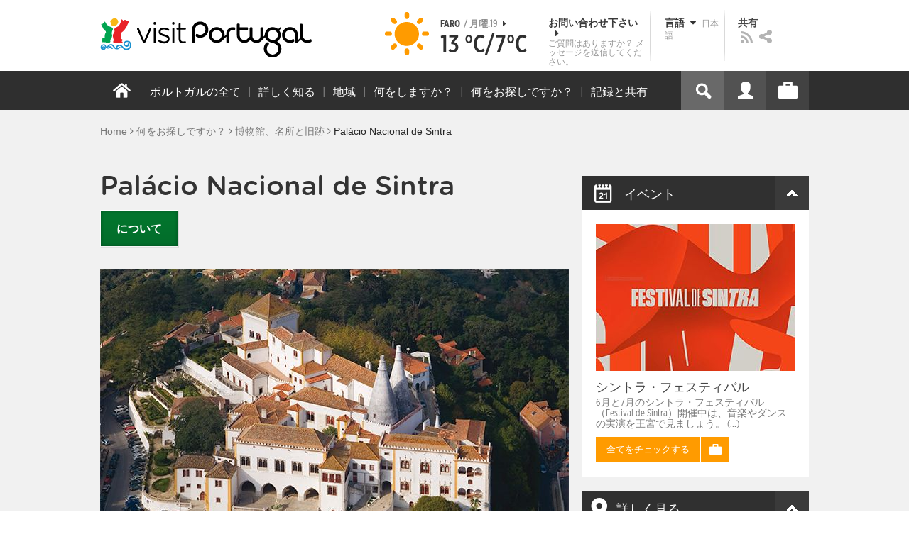

--- FILE ---
content_type: text/html; charset=utf-8
request_url: https://www.visitportugal.com/ja/node/137558
body_size: 28049
content:
<!DOCTYPE html>
<html lang="ja" dir="ltr" prefix="fb: http://www.facebook.com/2008/fbml og: http://ogp.me/ns# content: http://purl.org/rss/1.0/modules/content/ dc: http://purl.org/dc/terms/ foaf: http://xmlns.com/foaf/0.1/ rdfs: http://www.w3.org/2000/01/rdf-schema# sioc: http://rdfs.org/sioc/ns# sioct: http://rdfs.org/sioc/types# skos: http://www.w3.org/2004/02/skos/core# xsd: http://www.w3.org/2001/XMLSchema#">

<head>
  <link rel="shortcut icon" href="/sites/default/files/favicon_16.ico" type="image/x-icon" />
  <!--[if IE]><![endif]-->
<meta charset="utf-8" />
<link rel="dns-prefetch" href="//cdn.visitportugal.com" />
<link rel="preconnect" href="//cdn.visitportugal.com" />
<meta http-equiv="x-dns-prefetch-control" content="on" />
<link rel="dns-prefetch" href="//cdn.visitportugal.com" />
<!--[if IE 9]>
<link rel="prefetch" href="//cdn.visitportugal.com" />
<![endif]-->
<link href="https://www.visitportugal.com/pt-pt/content/palacio-nacional-de-sintra" rel="alternate" hreflang="pt-pt" />
<link href="https://www.visitportugal.com/en/content/palacio-nacional-de-sintra" rel="alternate" hreflang="en" />
<link href="https://www.visitportugal.com/es/content/palacio-nacional-de-sintra" rel="alternate" hreflang="es" />
<link href="https://www.visitportugal.com/de/content/palacio-nacional-de-sintra" rel="alternate" hreflang="de" />
<link href="https://www.visitportugal.com/fr/content/palacio-nacional-de-sintra" rel="alternate" hreflang="fr" />
<link href="https://www.visitportugal.com/it/content/palacio-nacional-de-sintra" rel="alternate" hreflang="it" />
<link href="https://www.visitportugal.com/nl/content/palacio-nacional-de-sintra" rel="alternate" hreflang="nl" />
<link href="https://www.visitportugal.com/ru/content/palacio-nacional-de-sintra" rel="alternate" hreflang="ru" />
<link href="https://www.visitportugal.com/ja/content/palacio-nacional-de-sintra" rel="alternate" hreflang="ja" />
<link href="https://www.visitportugal.com/zh-hans/content/palacio-nacional-de-sintra" rel="alternate" hreflang="zh-hans" />
<meta name="p:domain_verify" content="ee3bb3cf2c6500e993215bfc15794d75" />
<meta property="og:image" content="https://cdn.visitportugal.com/sites/default/files/styles/large/public/mediateca/N4.MPS1581d.jpg?itok=fxoMHwF7" />
<link rel="shortcut icon" href="https://www.visitportugal.com/sites/default/files/favicon_16_0.ico?t91ild" type="image/vnd.microsoft.icon" />
<meta name="description" content="シントラの王宮（Palácio Nacional de Sintra） シントラの王宮は、ポルトガル各地にある中世の王宮の中でも独特の存在であり、シントラの街で最も目立つ建物でもあります。 最初の王国建国以来、シントラはポルトガルの王や王妃が好む場所のひとつとなってきました。しかし、現在の王宮があるのは、改築を行ったジョアン1世と、装飾をさらに美しくするとともに建物の増築を行ったマヌエル1世のおかげです。" />
<meta name="viewport" content="&amp;amp;lt;meta name=&amp;amp;quot;viewport&amp;amp;quot; content=&amp;amp;quot;width=device-width&amp;amp;quot;&amp;amp;gt;" />
<meta name="MobileOptimized" content="width" />
<meta name="HandheldFriendly" content="true" />
<meta name="keywords" content="portugal, mar, sol, praias, campo, restaurantes" />
<meta name="robots" content="follow, index" />
<meta name="apple-mobile-web-app-capable" content="yes" />
<meta name="generator" content="Drupal 7 (http://drupal.org)" />
<link rel="canonical" href="https://www.visitportugal.com/ja/content/palacio-nacional-de-sintra" />
<link rel="shortlink" href="https://www.visitportugal.com/ja/node/137558" />
  <meta http-equiv="x-ua-compatible" content="IE=Edge"/>
  <meta name="viewport" content="width=device-width, initial-scale=1">
  <link type="text/css" rel="stylesheet" href="https://cdn.visitportugal.com/sites/default/files/advagg_css/css__fzMXlCMSDon9dr1Q1Cy8IL74KlTFR9G7wl3SNm9f3N4__jcA9tCwYYOfzH3bbwpJt8kFpi_XaOdGW-dCRasPf75E__8-vpttcb-Z8rYJCL9YiJaElcDqhfan4nPPAaE8dXu0A.css" media="all" />
<link type="text/css" rel="stylesheet" href="https://cdn.visitportugal.com/sites/default/files/advagg_css/css__Awv_sNGG17iKe2AVD3vWznMTbv6woNs6MSTsPezR0AQ__8GBkuJf7nvPU4ITSffbn-Wq3Ek2dtr6HEwpM0E7MAAQ__8-vpttcb-Z8rYJCL9YiJaElcDqhfan4nPPAaE8dXu0A.css" media="all" />
<link type="text/css" rel="stylesheet" href="https://cdn.visitportugal.com/sites/default/files/advagg_css/css__VZVAFrz_wWY0MqCrc083cG3gi2aKhPBxgQ5nrp2ntkY__ZAy_a_73lYli5zd0sUKAhndHewB5DG8B_DP7f4FKlUg__8-vpttcb-Z8rYJCL9YiJaElcDqhfan4nPPAaE8dXu0A.css" media="screen, print" />
<link type="text/css" rel="stylesheet" href="https://cdn.visitportugal.com/sites/default/files/advagg_css/css__MC9mwt9prtQQ2OrEfc1nQ9Hya806dKgnAPg6rADX0UE__gA4RfQRIeA__lhFZUMkYvG5UgdK2Ug6OUTcEjlgBAME__8-vpttcb-Z8rYJCL9YiJaElcDqhfan4nPPAaE8dXu0A.css" media="screen, print" />
<link type="text/css" rel="stylesheet" href="https://cdn.visitportugal.com/sites/default/files/advagg_css/css__8SurJDZRVJYKbCNswm6ziJsrpcpJOGcodsaUxSrHgPc__7KaWdXSHWzf2Ck748UZLMzzIaf7SsVeHNTxP-jE66hI__8-vpttcb-Z8rYJCL9YiJaElcDqhfan4nPPAaE8dXu0A.css" media="screen, print" />
<link type="text/css" rel="stylesheet" href="https://cdn.visitportugal.com/sites/default/files/advagg_css/css__p-xpParwxSCnkBKKct9ToNGZc5RG_8arlPjleGmqIjY__hudbZ55jxsRy26pa2PUL_fYzAAXfJbxOcJJU8INkwps__8-vpttcb-Z8rYJCL9YiJaElcDqhfan4nPPAaE8dXu0A.css" media="screen, print" />
<link type="text/css" rel="stylesheet" href="https://cdn.visitportugal.com/sites/default/files/advagg_css/css__30iNBS8C2XgDc7NBovDVxEhe8UOeHlDYGjDg6P-17fo__OvPnPQG54z_YtmtUEBgGiqdhQXqL4reWYUMvvpZejV8__8-vpttcb-Z8rYJCL9YiJaElcDqhfan4nPPAaE8dXu0A.css" media="all" />
<link type="text/css" rel="stylesheet" href="https://cdn.visitportugal.com/sites/default/files/advagg_css/css__e07RrRDR2QeqhYuvkzD-Oua4xuZ8ApTiQIwelwZ2-UE__o44RhMTaB8IJk37Tasy_qvJ9gdDQibvnREyptQU1oNs__8-vpttcb-Z8rYJCL9YiJaElcDqhfan4nPPAaE8dXu0A.css" media="all" />
<link type="text/css" rel="stylesheet" href="https://cdn.visitportugal.com/sites/default/files/advagg_css/css__UU9idMdMkesg_MeTQEkcDGocYu_kQtH2F0ZtK9xTObo__vI0LXvdvyHdRGW85VyDGB0-j8v4BfeFEKs-kt2TnRbA__8-vpttcb-Z8rYJCL9YiJaElcDqhfan4nPPAaE8dXu0A.css" media="only screen" />
  <script type="text/javascript" src="https://cdn.visitportugal.com/sites/default/files/advagg_js/js__fn9yIqH1qJyuKGpc9TMSB0Ze_gXRuc0IQj_5hF4jWas__p8aNNKvPwWxpJYKHlTD56HtYQIP7sbj6yVzxBF3FRu4__8-vpttcb-Z8rYJCL9YiJaElcDqhfan4nPPAaE8dXu0A.js"></script>
<script type="text/javascript" src="https://cdn.visitportugal.com/sites/default/files/advagg_js/js__9ici6QMeDS-cROq8R0RhuICsMGMP2wcJZNQQFsqQi44__Iojt8h-ZqDwQKkEdnmWu2V363enhwxN_P51PT64Bkhs__8-vpttcb-Z8rYJCL9YiJaElcDqhfan4nPPAaE8dXu0A.js"></script>
<script type="text/javascript" src="https://cdn.visitportugal.com/sites/default/files/advagg_js/js__1EQrqF0xK1oOdXmfVgbw9rBqbQVr6ZNR7LIb6JDEoLc__NcbPgl6yce1cPkJcub1SVldKst10pVo0nN36XtkHZn8__8-vpttcb-Z8rYJCL9YiJaElcDqhfan4nPPAaE8dXu0A.js"></script>
<script type="text/javascript" src="https://cdn.visitportugal.com/sites/default/files/advagg_js/js__vKzEN3sT2Zlc5-8WAu0e3GpBk2vMgUNy7zf75jD3cmo__qzbQaluBZSWbGaO1WG2HOgo5GZ9ZxMsH7FWymDzGipI__8-vpttcb-Z8rYJCL9YiJaElcDqhfan4nPPAaE8dXu0A.js"></script>
<script type="text/javascript" src="https://cdn.visitportugal.com/sites/default/files/advagg_js/js__3LbpWVuB-6p8sqdWGM8zvyyYYw0hVe4MGR-M0P687VQ__Dt9vvcRq65cdTZTZ6HTOSWZTWABzN4hDx4RKEj348fc__8-vpttcb-Z8rYJCL9YiJaElcDqhfan4nPPAaE8dXu0A.js"></script>
<script type="text/javascript" src="https://cdn.visitportugal.com/sites/default/files/advagg_js/js__andsXMGAqhLqJiylK-z4VfAPP_J6W1r7m1MaEvWyvv4__UBl_sIHN700GNdrD-pLJK_P8cEcs358wO_wOxzbLOnc__8-vpttcb-Z8rYJCL9YiJaElcDqhfan4nPPAaE8dXu0A.js"></script>
<script type="text/javascript" src="https://cdn.visitportugal.com/sites/default/files/advagg_js/js__yF_nKQ9Id2-3_femIE2agLpAmny1nWTXrFXjzNyH2fc__Ypg4epWtIuAVykuhNG8D_XqJEZDMbq2C78e-iJYSV-Q__8-vpttcb-Z8rYJCL9YiJaElcDqhfan4nPPAaE8dXu0A.js"></script>
<script type="text/javascript" src="https://cdn.visitportugal.com/sites/default/files/advagg_js/js__7MPnDiy45uotk8zhjfdKxJXx7W_9N1MlyCEI6_COGl8__jfDpScR1G74kbSV1Hp1umpCQ76jbXXyKoy73lk8t8ak__8-vpttcb-Z8rYJCL9YiJaElcDqhfan4nPPAaE8dXu0A.js"></script>
<script type="text/javascript">jQuery.extend(Drupal.settings,{"basePath":"\/","pathPrefix":"ja\/","setHasJsCookie":0,"ajaxPageState":{"theme":"visitportugaltheme","theme_token":"qifFfp4gsGWOueKuGAPFfCl3sVssbX8bWcaa-U0Zzqc","css":{"modules\/system\/system.base.css":1,"modules\/system\/system.menus.css":1,"modules\/system\/system.messages.css":1,"modules\/system\/system.theme.css":1,"modules\/aggregator\/aggregator.css":1,"modules\/comment\/comment.css":1,"sites\/all\/modules\/date\/date_api\/date.css":1,"sites\/all\/modules\/date\/date_popup\/themes\/datepicker.1.7.css":1,"modules\/field\/theme\/field.css":1,"modules\/node\/node.css":1,"modules\/search\/search.css":1,"modules\/user\/user.css":1,"sites\/all\/modules\/views_slideshow_xtra\/views_slideshow_xtra_overlay\/css\/views_slideshow_xtra_overlay.css":1,"modules\/forum\/forum.css":1,"sites\/all\/modules\/views\/css\/views.css":1,"sites\/all\/modules\/ctools\/css\/ctools.css":1,"sites\/all\/modules\/lightbox2\/css\/lightbox.css":1,"sites\/all\/modules\/video\/css\/video.css":1,"sites\/all\/modules\/hybridauth\/plugins\/icon_pack\/hybridauth_32\/hybridauth_32.css":1,"sites\/all\/modules\/hybridauth\/css\/hybridauth.css":1,"sites\/all\/modules\/hybridauth\/css\/hybridauth.modal.css":1,"sites\/all\/themes\/adaptivetheme\/at_core\/css\/at.layout.css":1,"sites\/all\/themes\/visitportugaltheme\/css\/loadfonts.css":1,"sites\/all\/themes\/visitportugaltheme\/css\/loadfontsie8.css":1,"sites\/all\/themes\/visitportugaltheme\/css\/global.base.css":1,"sites\/all\/themes\/visitportugaltheme\/css\/global.styles.css":1,"sites\/all\/themes\/visitportugaltheme\/css\/style.css":1,"sites\/all\/themes\/visitportugaltheme\/css\/modules\/footer.css":1,"sites\/all\/themes\/visitportugaltheme\/css\/modules\/menu.css":1,"sites\/all\/themes\/visitportugaltheme\/css\/components\/widgets.css":1,"sites\/all\/themes\/visitportugaltheme\/vendor\/jquery.ui\/jquery-ui-1.10.3.custom.min.css":1,"sites\/all\/themes\/visitportugaltheme\/vendor\/rcarousel.css":1,"sites\/all\/themes\/visitportugaltheme\/vendor\/bootstrap.css":1,"sites\/all\/themes\/visitportugaltheme\/vendor\/videojs\/video-js.css":1,"sites\/all\/themes\/visitportugaltheme\/vendor\/leaflet\/leaflet.css":1,"sites\/all\/themes\/visitportugaltheme\/vendor\/leaflet\/L.Control.Zoomslider.css":1,"sites\/all\/themes\/visitportugaltheme\/css\/custom\/register.css":1,"sites\/all\/themes\/visitportugaltheme\/css\/custom\/cookie-consent.css":1,"sites\/all\/themes\/visitportugaltheme\/css\/custom\/main_slideshow.css":1,"sites\/all\/themes\/visitportugaltheme\/css\/custom\/inner_slideshow.css":1,"sites\/all\/themes\/visitportugaltheme\/css\/custom\/lists.css":1,"sites\/all\/themes\/visitportugaltheme\/css\/custom\/detail.css":1,"sites\/all\/themes\/visitportugaltheme\/css\/custom\/trip-planner.css":1,"sites\/all\/themes\/visitportugaltheme\/css\/custom\/contact-form.css":1,"sites\/all\/themes\/visitportugaltheme\/css\/custom\/comments.css":1,"sites\/all\/themes\/visitportugaltheme\/css\/custom\/links_relacionados.css":1,"sites\/all\/themes\/visitportugaltheme\/css\/custom\/solr_search.css":1,"sites\/all\/themes\/visitportugaltheme\/css\/custom\/custom-forms.css":1,"sites\/all\/themes\/visitportugaltheme\/css\/custom\/chat.css":1,"sites\/all\/themes\/visitportugaltheme\/css\/custom\/related_links.css":1,"sites\/all\/themes\/visitportugaltheme\/css\/custom\/temp.css":1,"sites\/all\/themes\/visitportugaltheme\/css\/custom\/perfil.css":1,"sites\/all\/themes\/visitportugaltheme\/css\/custom\/pagina_nao_encontrada.css":1,"sites\/all\/themes\/visitportugaltheme\/css\/custom\/trip_planner_overlay.css":1,"sites\/all\/themes\/visitportugaltheme\/css\/custom\/explorar_portugal.css":1,"sites\/all\/themes\/visitportugaltheme\/css\/custom\/reviews.css":1,"sites\/all\/themes\/visitportugaltheme\/css\/custom\/brochuras-personalizadas.css":1,"sites\/all\/themes\/visitportugaltheme\/css\/custom\/visitWidget.css":1,"sites\/all\/themes\/visitportugaltheme\/css\/custom\/exposed-filters.css":1,"sites\/all\/themes\/visitportugaltheme\/css\/custom\/widget_destinos.css":1,"sites\/all\/themes\/visitportugaltheme\/css\/custom\/print-pages.css":1,"sites\/all\/themes\/visitportugaltheme\/css\/custom\/weather.css":1,"sites\/all\/themes\/visitportugaltheme\/css\/custom\/passatempos.css":1,"sites\/all\/themes\/visitportugaltheme\/css\/custom\/relatorios.css":1,"sites\/all\/themes\/visitportugaltheme\/css\/custom\/newslettervp.css":1,"sites\/all\/themes\/visitportugaltheme\/vendor\/fontawesome\/css\/font-awesome.css":1,"sites\/all\/themes\/visitportugaltheme\/vendor\/fontawesome\/css\/font-awesome-ie7.min.css":1,"public:\/\/adaptivetheme\/visitportugaltheme_files\/visitportugaltheme.default.layout.css":1,"public:\/\/adaptivetheme\/visitportugaltheme_files\/visitportugaltheme.responsive.layout.css":1,"public:\/\/adaptivetheme\/visitportugaltheme_files\/visitportugaltheme.fonts.css":1,"public:\/\/adaptivetheme\/visitportugaltheme_files\/visitportugaltheme.responsive.styles.css":1},"js":{"sites\/all\/modules\/jquery_update\/replace\/jquery\/1.10\/myjquery.min.js":1,"misc\/drupal.js":1,"sites\/all\/modules\/jquery_update\/replace\/ui\/external\/jquery.cookie.js":1,"sites\/all\/modules\/views_slideshow_xtra\/views_slideshow_xtra_overlay\/js\/views_slideshow_xtra_overlay.js":1,"public:\/\/languages\/ja_W1btAwWCMG9FaBhiRcnaBrBJUOmylXcdiUoqAAcUZPA.js":1,"sites\/all\/modules\/lightbox2\/js\/lightbox.js":1,"sites\/all\/modules\/video\/js\/video.js":1,"sites\/all\/modules\/hybridauth\/js\/hybridauth.modal.js":1,"sites\/all\/modules\/hybridauth\/js\/hybridauth.onclick.js":1,"sites\/all\/themes\/visitportugaltheme\/vendor\/jquery.ui.core.js":1,"sites\/all\/themes\/visitportugaltheme\/vendor\/jquery.ui.widget.js":1,"sites\/all\/themes\/visitportugaltheme\/vendor\/jquery.ui.tabs.js":1,"sites\/all\/themes\/visitportugaltheme\/vendor\/jquery.ui.button.js":1,"sites\/all\/themes\/visitportugaltheme\/vendor\/jquery.ui.menu.js":1,"sites\/all\/themes\/visitportugaltheme\/vendor\/jquery.ui.datepicker.js":1,"sites\/all\/themes\/visitportugaltheme\/vendor\/jquery.ui.dialog.js":1,"sites\/all\/themes\/visitportugaltheme\/vendor\/jquery.ui.position.js":1,"sites\/all\/themes\/visitportugaltheme\/vendor\/jquery.ui.progressbar.js":1,"sites\/all\/themes\/visitportugaltheme\/vendor\/jquery.ui.rcarousel.js":1,"sites\/all\/themes\/visitportugaltheme\/vendor\/jquery.ui.effects.js":1,"sites\/all\/themes\/visitportugaltheme\/vendor\/jquery.color-2.1.2.min.js":1,"sites\/all\/themes\/visitportugaltheme\/vendor\/jquery.livequery.min.js":1,"sites\/all\/themes\/visitportugaltheme\/vendor\/jquery-migrate-1.2.1.min.js":1,"sites\/all\/themes\/visitportugaltheme\/vendor\/jquery.screwdefaultbuttonsV2.min.js":1,"sites\/all\/themes\/visitportugaltheme\/vendor\/custom.modernizr.js":1,"sites\/all\/themes\/visitportugaltheme\/vendor\/bootstrap.js":1,"sites\/all\/themes\/visitportugaltheme\/vendor\/foundation.js":1,"sites\/all\/themes\/visitportugaltheme\/vendor\/foundation.forms.js":1,"sites\/all\/themes\/visitportugaltheme\/vendor\/videojs\/video.js":1,"sites\/all\/themes\/visitportugaltheme\/vendor\/leaflet\/leaflet.js":1,"sites\/all\/themes\/visitportugaltheme\/vendor\/leaflet\/leaflet.functionaltilelayer.js":1,"sites\/all\/themes\/visitportugaltheme\/vendor\/leaflet\/L.Control.Pan.js":1,"sites\/all\/themes\/visitportugaltheme\/vendor\/leaflet\/L.Control.Zoomslider.js":1,"sites\/all\/themes\/visitportugaltheme\/vendor\/leaflet\/LeafletHtmlIcon.js":1,"sites\/all\/themes\/visitportugaltheme\/scripts\/custom\/loadMainMenu.js":1,"sites\/all\/themes\/visitportugaltheme\/scripts\/custom\/loadtabs.js":1,"sites\/all\/themes\/visitportugaltheme\/scripts\/custom\/loadLanguageSwitcher.js":1,"sites\/all\/themes\/visitportugaltheme\/scripts\/custom\/slideshow.js":1,"sites\/all\/themes\/visitportugaltheme\/scripts\/custom\/icon_support.js":1,"sites\/all\/themes\/visitportugaltheme\/scripts\/custom\/main_menu.js":1,"sites\/all\/themes\/visitportugaltheme\/scripts\/custom\/main.js":1,"sites\/all\/themes\/visitportugaltheme\/scripts\/custom\/tiles.js":1,"sites\/all\/themes\/visitportugaltheme\/scripts\/custom\/main_page_block_animations.js":1,"sites\/all\/themes\/visitportugaltheme\/scripts\/custom\/trip_planner.js":1,"sites\/all\/themes\/visitportugaltheme\/scripts\/custom\/loadSobrePortugal.js":1,"sites\/all\/themes\/visitportugaltheme\/scripts\/custom\/loadRecordarPartilhar.js":1,"sites\/all\/themes\/visitportugaltheme\/scripts\/custom\/bannerResize.js":1,"sites\/all\/themes\/visitportugaltheme\/scripts\/custom\/contact-form.js":1,"sites\/all\/themes\/visitportugaltheme\/scripts\/custom\/comments.js":1,"sites\/all\/themes\/visitportugaltheme\/scripts\/custom\/links_relacionados.js":1,"sites\/all\/themes\/visitportugaltheme\/scripts\/custom\/form-validation.js":1,"sites\/all\/themes\/visitportugaltheme\/scripts\/custom\/addthisdef.js":1,"sites\/all\/themes\/visitportugaltheme\/scripts\/custom\/addtoalldef.js":1,"sites\/all\/themes\/visitportugaltheme\/scripts\/custom\/custom-search.js":1,"sites\/all\/themes\/visitportugaltheme\/scripts\/custom\/generic-tabs.js":1,"sites\/all\/themes\/visitportugaltheme\/scripts\/custom\/menuUrlFix.js":1,"sites\/all\/themes\/visitportugaltheme\/scripts\/custom\/thumbnailvideo.js":1,"sites\/all\/themes\/visitportugaltheme\/scripts\/custom\/perfil.js":1,"sites\/all\/themes\/visitportugaltheme\/scripts\/custom\/highlights_slideshow.js":1,"sites\/all\/themes\/visitportugaltheme\/scripts\/custom\/search.js":1,"sites\/all\/themes\/visitportugaltheme\/scripts\/custom\/login.js":1,"sites\/all\/themes\/visitportugaltheme\/scripts\/custom\/rp-forceLogin.js":1,"sites\/all\/themes\/visitportugaltheme\/scripts\/custom\/fix_sobre_portugal_slider.js":1,"sites\/all\/themes\/visitportugaltheme\/scripts\/custom\/trip_planner_overlay.js":1,"sites\/all\/themes\/visitportugaltheme\/scripts\/custom\/print_this.js":1,"sites\/all\/themes\/visitportugaltheme\/scripts\/custom\/explorar_portugal.js":1,"sites\/all\/themes\/visitportugaltheme\/scripts\/custom\/recordar_partilhar.js":1,"sites\/all\/themes\/visitportugaltheme\/scripts\/custom\/pois_atr.js":1,"sites\/all\/themes\/visitportugaltheme\/scripts\/custom\/cookies.js":1,"sites\/all\/themes\/visitportugaltheme\/scripts\/custom\/loadMainPage.js":1,"sites\/all\/themes\/visitportugaltheme\/scripts\/custom\/IPAutoComplete.js":1,"sites\/all\/themes\/visitportugaltheme\/scripts\/custom\/IPMaps.js":1,"sites\/all\/themes\/visitportugaltheme\/scripts\/custom\/widget_destinos.js":1,"sites\/all\/themes\/visitportugaltheme\/scripts\/custom\/weather.js":1,"sites\/all\/themes\/visitportugaltheme\/scripts\/custom\/passatempos.js":1,"sites\/all\/themes\/visitportugaltheme\/scripts\/custom\/relatorios.js":1,"sites\/all\/themes\/visitportugaltheme\/scripts\/custom\/newslettervp.js":1}},"lightbox2":{"rtl":"0","file_path":"\/(\\w\\w\/)public:\/","default_image":"\/sites\/all\/modules\/lightbox2\/images\/brokenimage.jpg","border_size":10,"font_color":"000","box_color":"fff","top_position":"","overlay_opacity":"0.8","overlay_color":"000","disable_close_click":1,"resize_sequence":0,"resize_speed":400,"fade_in_speed":400,"slide_down_speed":600,"use_alt_layout":0,"disable_resize":0,"disable_zoom":1,"force_show_nav":0,"show_caption":0,"loop_items":0,"node_link_text":"View Image Details","node_link_target":0,"image_count":"Image !current of !total","video_count":"Video !current of !total","page_count":"Page !current of !total","lite_press_x_close":"press \u003Ca href=\u0022#\u0022 onclick=\u0022hideLightbox(); return FALSE;\u0022\u003E\u003Ckbd\u003Ex\u003C\/kbd\u003E\u003C\/a\u003E to close","download_link_text":"","enable_login":false,"enable_contact":false,"keys_close":"c x 27","keys_previous":"p 37","keys_next":"n 39","keys_zoom":"z","keys_play_pause":"32","display_image_size":"original","image_node_sizes":"()","trigger_lightbox_classes":"","trigger_lightbox_group_classes":"","trigger_slideshow_classes":"","trigger_lightframe_classes":"","trigger_lightframe_group_classes":"","custom_class_handler":0,"custom_trigger_classes":"","disable_for_gallery_lists":true,"disable_for_acidfree_gallery_lists":true,"enable_acidfree_videos":true,"slideshow_interval":5000,"slideshow_automatic_start":true,"slideshow_automatic_exit":true,"show_play_pause":true,"pause_on_next_click":false,"pause_on_previous_click":true,"loop_slides":false,"iframe_width":600,"iframe_height":400,"iframe_border":1,"enable_video":0,"useragent":"Mozilla\/5.0 (Macintosh; Intel Mac OS X 10_15_7) AppleWebKit\/537.36 (KHTML, like Gecko) Chrome\/131.0.0.0 Safari\/537.36; ClaudeBot\/1.0; +claudebot@anthropic.com)"},"smart_ip":{"location":{"geoip_id":"733","ip_ref":"301989888","country_code":"US","region":"Massachusetts","city":"Cambridge","zip":"02139","latitude":"42.3646","longitude":"-71.1028","country":"United States","region_code":"MA","source":"smart_ip","ip_address":"18.226.93.49","timestamp":1768836002,"is_eu_country":false,"is_gdpr_country":false}},"smart_ip_src":{"smart_ip":"smart_ip","geocoded_smart_ip":"geocoded_smart_ip","w3c":"w3c"},"better_exposed_filters":{"views":{"menu_encontre":{"displays":{"block":{"filters":[]}}},"menu_experiencias":{"displays":{"block":{"filters":[]}}},"comments_block":{"displays":{"comments":{"filters":[]}}},"widgets":{"displays":{"block_widgets_maps":{"filters":[]},"wdu":{"filters":[]}}}}},"addthis":{"widget_url":"https:\/\/s7.addthis.com\/js\/250\/addthis_widget.js#pubid=ra-51de8c982a714a54\u0026amp;amp;amp;async=1?async=1"},"urlIsAjaxTrusted":{"\/ja\/search\/site":true}});</script>

  <title>Palácio Nacional de Sintra | www.visitportugal.com</title>
<script>
window.dataLayer = window.dataLayer || [];
</script>
</head>
<body class="html not-front not-logged-in no-sidebars page-node page-node- page-node-137558 node-type-museus-e-palacios i18n-ja site-name-hidden" >

<!-- Google Tag Manager novo visitportugal.com-->
<noscript><iframe src="//www.googletagmanager.com/ns.html?id=GTM-PBPGKN"
style="display:none;visibility:hidden;height:0px;width:0px" title="gtm"></iframe></noscript>
  <!-- End Google Tag Manager -->
<!-- Google Tag Manager novo visitportugal.com-->
<script type="text/javascript">
if (document.domain == 'www.portugal.travel') {
  (function(i,s,o,g,r,a,m){i['GoogleAnalyticsObject']=r;i[r]=i[r]||function(){
  (i[r].q=i[r].q||[]).push(arguments)},i[r].l=1*new Date();a=s.createElement(o),
  m=s.getElementsByTagName(o)[0];a.async=1;a.src=g;m.parentNode.insertBefore(a,m)
  })(window,document,'script','https://www.google-analytics.com/analytics.js','ga');

  ga('create', 'UA-83806146-1', 'auto');
  ga('send', 'pageview');
} else {
  (function(w,d,s,l,i){w[l]=w[l]||[];w[l].push({'gtm.start':
  new Date().getTime(),event:'gtm.js'});var f=d.getElementsByTagName(s)[0],
  j=d.createElement(s),dl=l!='dataLayer'?'&l='+l:'';j.async=true;j.src=
  '//www.googletagmanager.com/gtm.js?id='+i+dl;f.parentNode.insertBefore(j,f);
  })(window,document,'script','dataLayer','GTM-PBPGKN');
}
</script>
  <!-- End Google Tag Manager -->
  <div id="skip-link">
    <a href="#main-content" class="element-invisible element-focusable">Skip to main content</a>
  </div>
    
<!--[if lte IE 8]>
<link rel="stylesheet" type="text/css" media="screen, projection"
      href="https://www.visitportugal.com/sites/all/themes/visitportugaltheme/css/custom/ie8fixes.css"/>
<![endif]-->




        <!-- region: Leaderboard -->
    
    <div id="header_wrapper" >

        <h1 class="hidden-main-sitename">www.visitportugal.com</h1> <!-- dont remove this line AA issues -->

        <header id="header" class="clearfix" role="banner">

                            <!-- start: Branding -->
                <div id="branding" class="branding-elements clearfix">

                                            <div id="logo">
                            <a href="/ja" title="Home page"><img class="site-logo image-style-none" typeof="foaf:Image" src="https://cdn.visitportugal.com/sites/all/themes/visitportugaltheme/images/logo.png?t91ild" alt="www.visitportugal.com" /></a>                        </div>
                    
                    <div id="header_options_wrapper">
                        <!-- meteo -->
                        <span class="header_separator meteo-separator"></span>
                        <div id="meteo_main">
                                                        <div id="meteo_main_icon" class="clear"
                                 title="晴れ">
                                <a href="/ja/weather/"></a>
                            </div>
                            <div id="meteo_main_detalhes">
                                <span class="meteo_main_localidade header_title">Faro                                    <span class="meteo_main_date"> / 月曜.19                                        <i class="icon-caret-right"></i></span></span>
                                <span class="meteo_main_temp"
                                      title="13°C/7°C">13                                    °C/7°C</span>

                            </div>
                        </div>
                        <!-- fim meteo -->

                        <span class="header_separator"></span>

                        <!-- contacte-nos -->
                        <a id="contact-main" class="header_title"
                           href="https://www.visitportugal.com/ja/contact">
                            <span class="contact-main-label"
                                  title="お問い合わせ下さい">お問い合わせ下さい                                <i class="icon-caret-right"></i></span>
              <span class="contact-main-text">
                ご質問はありますか？                メッセージを送信してください。              </span>
                        </a>
                        <!-- fim contacte-nos -->

                        <span class="header_separator"></span>

                        <!-- idioma -->
                        <div id="idioma_main">
                            <div class="oe_wrapper">
                                <!--
                                  <div id="oe_overlay" class="oe_overlay"></div>
                                -->
                                <ul id="oe_menu" class="oe_menu">
                                    <!--
                      <li><a href="">LÍNGUA <img src="/sites/all/themes/visitportugaltheme/images/down_arrow.png?t91ild" border="0" height="16px" width="16px" />                          <br>
                          日本語                      </a>
                    -->
                                    <li>
                                        <a href="#" id="idioma_title" class="header_title">
                                            <span class="idioma_title_label"
                                                  title="言語">言語                                                <i class="icon-caret-down"></i></span>
                                            <span class="idioma_title_lang">日本語</span>
                                        </a>

                                        <div class="idioma_subitems">
                                            <ul>
                                                <li>
                                                    <a href="https://www.visitportugal.com/pt-pt/node/137558" onclick="mygaevent_menu('IDIOMA','pt-pt')" >Português</a>
                                                </li>
                                                <li><a href="https://www.visitportugal.com/en/node/137558" onclick="mygaevent_menu('IDIOMA','en')" >English</a>
                                                </li>
                                                <li><a href="https://www.visitportugal.com/fr/node/137558" onclick="mygaevent_menu('IDIOMA','fr')" >Français</a>
                                                </li>
                                                <li><a href="https://www.visitportugal.com/es/node/137558" onclick="mygaevent_menu('IDIOMA','es')" >Español</a>
                                                </li>
                                                <li><a href="https://www.visitportugal.com/de/node/137558" onclick="mygaevent_menu('IDIOMA','de')" >Deutsch</a>
                                                </li>
                                                <li><a href="https://www.visitportugal.com/it/node/137558" onclick="mygaevent_menu('IDIOMA','it')" >Italiano</a>
                                                </li>
                                                <li>
                                                    <a href="https://www.visitportugal.com/nl/node/137558" onclick="mygaevent_menu('IDIOMA','nl')" >Nederlands</a>
                                                </li>
                                                <li><a href="https://www.visitportugal.com/ru/node/137558" onclick="mygaevent_menu('IDIOMA','ru')" >Русский</a>
                                                </li>
                                                <li><a href="https://www.visitportugal.com/ja/node/137558" onclick="mygaevent_menu('IDIOMA','ja')" >日本語</a></li>
                                                <li><a href="https://www.visitportugal.com/zh-hans/node/137558"  onclick="mygaevent_menu('IDIOMA','zh-hans')" 
                                                       style="border-bottom:none">简体中文</a></li>
                                            </ul>
                                        </div>
                                    </li>
                                </ul>
                            </div>
                        </div>
                        <!-- fim de idioma -->

                        <span class="header_separator"></span>

                        <!-- partilhe -->
                        <div id="partilhe_main">
                            <span class="partilhe_title header_title"
                                  title="共有">共有</span>
              <span>
			  <a href="https://www.visitportugal.com/ja/feedRss" target="_blank" onclick="mygaevent_menu('Partilhe','feed')" >
                  <img src="/sites/all/themes/visitportugaltheme/images/rss_icon.png?t91ild"  title="RSS" alt="RSS" /></a></span>
              <span>
        <a class="addthis_button" addthis:url="https://www.visitportugal.com/ja/content/palacio-nacional-de-sintra" onclick="my_partilhar_email(this)" href="javascript:void(0)">
                  <img src="/sites/all/themes/visitportugaltheme/images/share_icon.png?t91ild" title="共有" alt="共有"></a></span>
               </div>
                        <!-- fim de partilhe-->
                    </div>


                                            <!-- start: Site name and Slogan hgroup -->
                        <hgroup class="element-invisible" id="name-and-slogan">

                                                            <!--<h1 class="element-invisible" id="site-name"><a href="/ja" title="Home page">www.visitportugal.com</a></h1>-->
                            
                            
                        </hgroup><!-- /end #name-and-slogan -->
                    
                </div><!-- /end #branding -->
            
            <!-- region: Header -->
            
        </header>

    </div>

    <!-- Mobile Header -->    
    <div class="custom-mobile-header">
        <div class="mobile-icon-placeholder">
            <i class="icon-reorder"></i>
        </div>
        <div class="logo">
            <a href="https://www.visitportugal.com/ja">
                <img class="site-logo image-style-none" typeof="foaf:Image" src="https://www.visitportugal.com/sites/all/themes/visitportugaltheme/images/visitportugallogo.png" alt="www.visitportugal.com">               
            </a>
        </div>
        <div class="mobile-icon-placeholder">
            <i class="icon-search"></i>
        </div>
        <div class="search-bar">
                        <form class="search-overlay-form" name="search-overlay-form" method="get"
                  action="https://www.visitportugal.com/ja/search/site">
                <label for="search-overlay-search-text"
                       style="display: none">検索</label>
                <input class="search-overlay-search-text-mobile" type="text" id="search-overlay-search-text-mobile"
                       name="search-overlay-search-text"
                       placeholder="検索"/>
                <input type="submit" value="ok"/>
                <a href="https://www.visitportugal.com/ja/search/site" class="advanced-search">詳細検索</a>
            </form>
        </div>
    </div>  

    <!-- Navigation elements -->
                <div
            id="primary-menu-bar-wrapper" >
            <div id="primary-menu-bar" class="nav clearfix"><nav  role="navigation" class="primary-menu-wrapper menu-wrapper clearfix"><h2 class="element-invisible">Main menu</h2><ul class="menu primary-menu clearfix"><li class="menu-218 first"><a href="/ja" title="ホーム"><i class="main-menu-icon" id="main-menu-home"></i></a></li><li class="menu-799"><a href="/ja/sobre-portugal/biportugal" title="ポルトガルの全て"><span id="sobre_portugal">ポルトガルの全て</span><span class="separator">|</span></a></li><li class="menu-800"><a  title="詳しく知る"><span id="menu_novidades">詳しく知る</span><span class="separator">|</span></a></li><li class="menu-801"><a href="/ja/destinos" title="地域"><span id="menu_destinos">地域</span><span class="separator">|</span></a></li><li class="menu-802"><a  title="何をしますか？"><span id="menu_experiencias">何をしますか？</span><span class="separator">|</span></a></li><li class="menu-803"><a  title="何をお探しですか？"><span id="menu_encontre">何をお探しですか？</span><span class="separator">|</span></a></li><li class="menu-804"><a href="/ja/recordar-e-partilhar/imagens" title="記録と共有"><span id="menu_recordar_e_partilhar">記録と共有</span></a></li><li class="menu-808"><a href="/ja/trip-planner" title="計画作成"><i class="menu_icons" id="main-menu-trip"></i></a></li><li class="menu-807"><a href="/ja/user" title="登録/プロフィール"><i class="menu_icons" id="main-menu-user"></i></a></li><li class="menu-806 last"><a href="/ja/search/simple" title="検索"><i class="menu_icons" id="main-menu-search"></i></a></li></ul></nav></div>        </div>
        
        <!-- Mobile Menu Bar -->
        <div class="custom-mobile-menu">
            <ul class="items">                
                <li><i class="icon-remove"></i></li>
                <!-- Login and Trip plan options -->
                <div class="user-options">
                    <li class="custom-mobile-item user-login">
                        <i class="icon-user"></i>
                        <span class="title"></span>
                        <ul>
                            <li class="custom-mobile-li-login"></li>
                            <li class="custom-mobile-li-forget"></li>
                        </ul>
                    </li>
                    <li class="custom-mobile-item user-trip-plan">
                        <i class="icon-briefcase"></i>
                        <span class="title"></span>
                        <ul></ul>
                    </li>                                             
                </div>       
                <!-- Main options -->
                <div class="main-options"></div>
                <!-- Change language and share options -->
                <div class="other-options">
                    <li class="language-select select-wrapper">
                        <select>
                            <option value="">言語</option>
                        </select>
                    </li>
                    <li class="share-options select-wrapper">
                        <select>
                            <option>共有</option>
                            <option value="rss">RSS</option>
                            <option value="addthis">Partilhe</option>
                            <option value="email">E-mail</option>
                        </select>
                    </li>
                    <form method="POST" action="/ja/partilhar-por-email" name="hidden_partilhar_form" id="hidden_partilhar_form-mobile">
                        <input type="text" class="hidden" id="hidden_partilhar_title-mobile" name="hidden_partilhar_title">
                        <input type="text" class="hidden" id="hidden_partilhar_url-mobile" name="hidden_partilhar_url">
                        <input type="submit" class="hidden" id="hidden_partilhar_submit-mobile">
                    </form>
                </div>
            </ul>
        </div>

    
    
    <div id="node_details_tipology" class="hidden">
        N3    </div>
    <div id="node_details_nid" class="hidden">
        137558    </div>
    <div id="node_details_referal" class="hidden">
            </div>
    <div id="node_details_user_ip" ip="18.226.93.49" class="hidden">
        18.226.93.49    </div>
    <div id="node_details_source_url" class="hidden">
        node/137558    </div>
    <div id="node_details_user_id" class="hidden">
        0    </div>
    <div id="node_details_base_url" class="hidden">
        https://www.visitportugal.com    </div>
    <div id="my_bundle" class="hidden">
        museus_e_palacios    </div>
    <div id="my_nivel1" class="hidden">
            </div>

    <div class="perfil_language_code hidden">ja</div>

    
    <!-- Main Slideshow-->
    
    <!-- Inner Slideshow-->
    
    <!-- Get the thumbnails for video-->
        <!-- End Main Slideshow-->

    <!-- Clippings -->
    
    <div style="position: relative;"></div>

    <div id="page" class="container page">


        
        <!-- Breadcrumbs -->
                                    <div
                    class="breadcrumb-container" >
                    <div class="breadcrumb-inner">
						<a href="/ja" id="custom-breadcrumbs-home" title="Home">Home</a> 
						<i class="icon-angle-right"></i> 
						<a title="何をお探しですか？">何をお探しですか？</a> 
						<i class="icon-angle-right"></i> 
						<a href="/ja/encontre-tipo?context=402" title="博物館、名所と旧跡">博物館、名所と旧跡</a> 
						<i class="icon-angle-right"></i> Palácio Nacional de Sintra          
						<hr>
        			</div>                </div>
                    
        
        <!-- Messages and Help -->
                <div class="messages-container">
            <div class="messages-inner">
                            </div>
        </div>
        
        
        <!-- region: Secondary Content -->
    
        <div id="columns" class="columns clearfix">
            <div id="content-column" class="content-column" role="main">
                <div class="content-inner">

                    <!-- region: Highlighted -->
                    
                    <section id="main-content">

                    


                                            <header id="main-content-header" class="clearfix">

                            
                                                                                        
                        </header>
                    
                    <!-- region: Facets -->
                                        <!-- <div class="filter-left-panel-search"> -->
                                        <!-- </div> -->
                    
                    
                    <!-- region: Main Content -->

                                            <div id="content" class="region main-content ">
                            <div id="block-system-main" class="block block-system no-title" >  
  
  
<div class="poi-detail-main-container">
	<div class="detail-header-name">
				<h1>Palácio Nacional de Sintra</h1>
	</div>


	<!-- Edit button -->


	<!-- Selection menu -->
	<div class="poi-detail-header-menu-wrapper">
		<div class="poi-detail-header-menu-wrapper-inner">
			<div>
				<a href="#" class="poi-detail-header-menu-element active" rel="sobre">について</a>
								                			</div>
		</div>
	</div>

	<!-- Section Sobre -->
	<div class="detail-section section-sobre">
		<div class="detail-highlight-image">

																									
								<div>
									<img src='https://cdn.visitportugal.com/sites/default/files/styles/encontre_detalhe_poi_destaque/public/mediateca/N4.MPS1581d.jpg?itok=1G8AcUMW' title = "Palácio Nacional de Sintra&#10場所: Sintra&#10写真: ATL- Turismo de Lisboa"  alt = "Palácio Nacional de Sintra&#10場所: Sintra&#10写真: ATL- Turismo de Lisboa" />
								</div>
																</div>

		<div class="detail-name">
			Palácio Nacional de Sintra		</div>


						<div class="detail-description">
					<p>

						美術館と宮殿					</p>
				</div>
				
		
		

					<div class="detail-description">
								
				<p>シントラの王宮（Palácio Nacional de Sintra） シントラの王宮は、ポルトガル各地にある中世の王宮の中でも独特の存在であり、シントラの街で最も目立つ建物でもあります。 最初の王国建国以来、シントラはポルトガルの王や王妃が好む場所のひとつとなってきました。しかし、現在の王宮があるのは、改築を行ったジョアン1世と、装飾をさらに美しくするとともに建物の増築を行ったマヌエル1世のおかげです。 宮殿の中に入れば、誰でも何かしらポルトガルの歴史について新たな発見があります。室内の装飾は、ここに住んだ歴代の王たちの趣味に合わせてさまざまな芸術様式が組み合わされており、非常に見ごたえがあります。装飾様式によって各部屋には独自の特徴があり、それぞれに名前が付けられています。中でも、白鳥の間、紋章の間、カササギの間（読書室）、礼拝堂は、特に訪れる人の目を引きます。 この宮殿には、マヌエル1世が持ち込んだスペイン‐ムーア風のタイルから18世紀の典型的な青と白のタイルまで、幅広い装飾タイル（アズレージョ）があり、ポルトガルにおけるアズレージョの進化の歴史を大まかにたどることができます。 外装では、台所に設けられている2本の巨大な円錐形の煙突が、最も目立つ特徴です。これらの煙突はそれぞれ33メートルの高さがあり、現在ではシントラのシンボルです。</p>			</div>
		



		<div class="detail-logo-image">
				</div>

		<div class="clearfix"></div>


		<!-- Datas Eventos -->
		

		<div class="detail-location-n-contact-label">
							問い合わせ先				</div>

					<div class="detail-location-n-contact-section">
				<div class="detail-location-n-contact-group">
					<div class="detail-location-n-contact-item">
					<br>					</div>
				</div>
			</div>
		
		<!-- Country section -->
		
		
		<!-- Address section -->
				<div class="detail-location-n-contact-section">
			<div class="detail-location-n-contact-group">
				<div class="detail-label" style = "vertical-align: top;">
					住所：				</div>
				<div class="detail-location-n-contact-item">
					Largo Rainha D. Amélia      <br>2710-616 Sintra				</div>
			</div>
		</div>
		
		<!-- descritivo auxiliar -->
				
		<!-- Phone and Fax section -->
				<div class="detail-location-n-contact-section">
						<div class="detail-location-n-contact-group">
				<div class="detail-label">
					电话：				</div>
				<div class="detail-location-n-contact-item">
					+351 219 237 300				</div>
			</div>
			
						<div class="detail-location-n-contact-group">
				<div class="detail-label">
					ファックス：				</div>
				<div class="detail-location-n-contact-item">
					+351 219 237 350				</div>
			</div>
					</div>
		
		<!-- Email and Website section -->
					<div class="detail-location-n-contact-section">
									<div class="detail-location-n-contact-group">
						<div class="detail-label">
							Eメール: 						</div>
						<div class="detail-location-n-contact-item">
																<a href="mailto:info@parquesdesintra.pt">info@parquesdesintra.pt</a>
													</div>
					</div>
				
								<div class="detail-location-n-contact-group">
					<div class="detail-label" style="float:left;">
						ウェブサイト：					</div>
					<div class="detail-location-n-contact-item" style="margin-left:105px; display:block;">
											<a href="http://www.parquesdesintra.pt" target="_blank">http://www.parquesdesintra.pt</a></br>
											<a href="https://www.parquesdesintra.pt/en/digital-resources/digital-experiences/360%C2%BA-visit-to-the-national-palace-of-sintra/" target="_blank">Visita 360º</a></br>
					
					</div>
				</div>
				
							</div>
		
		
	</div>
	<!-- Fim Section Sobre -->

	<!-- Galeria -->
		<!-- Fim Galeria -->

	<!-- Inicio Opinião do Utilizador -->
	<div class="detail-section section-opiniao hidden">
		<div class="lang hidden">ja</div>
		<div class="detail-name">
			ユーザーからのフィードバック		</div>
		<div class="subtitulo-opiniao-utilizador">
					</div>
		<div class="node-comments-wrapper comments">
						<hr class="fat-divider" />
		</div>

		<h2 class="form-titles node-comment-form-title">あなたのご意見</h2>

					<div class="info-alt info-alt-rp-nodes">
				コメントするにはログインしてください。			</div>
			</div>
	<!-- FIM Opiniao do Utilizador -->

	<br>

		<div class="buttons-section">

		<!-- Barra Atalhos -->
											<div class="ondecomer_ondedormir"><a href="https://www.visitportugal.com/ja/search/site/?regioes=(tid%3A204)&localidades=(tid%3A270)&context=405" title="食べる">食べる</a></div>
													<div class="ondecomer_ondedormir"><a href="https://www.visitportugal.com/ja/search/site/?regioes=(tid%3A204)&localidades=(tid%3A270)&context=490" title="宿泊施設">宿泊施設</a></div>
													<div class="clearfix" style="margin-bottom:20px"></div>
				
			

		<!-- Fim Barra Atalhos -->

		

		<div class="view-map-button-container">
    		<a href="#" class="detail-button-text">Ver mapa</a>
    	</div>

    	<div class="print-n-share-button-container">
				<a href="https://www.visitportugal.com/ja/print/poi/137558" target="_blank" onclick="mygaevent_printme('https://www.visitportugal.com/ja/print/poi/137558')" class="detail-button-icon-only e-bgc" title="印刷する"><span class="detail-print-icon"></span></a>

							<a href="/trip-planner/add/137558" class="detail-button-icon-only e-bgc trip-planner-add" title="計画作成に追加"><span class="detail-trip-icon"></span></a>
			
    		
    		
    			<a class="detail-button-icon-only e-bgc addthis_button" href="javascript:void(0)" onclick="my_partilhar_email(this)" addthis:url="https://www.visitportugal.com/ja/content/palacio-nacional-de-sintra" title="共有"><span class="detail-share-icon"></span></a>
    		    	</div>

	  





	</div>
	<div class="clearfix" style="margin-bottom:20px"></div>


<!-- Attributes -->
		<div id="jtabs" class="sobre-portugal-block-narrow tabs-nodes-allpois">
		<ul>
						
				<li><a href="#attr-tabs-1" class="top-tab-nodes-allpois">特色とサービス</a></li>
						
				<li><a href="#attr-tabs-2" class="top-tab-nodes-allpois">時刻表</a></li>
						
				<li><a href="#attr-tabs-3" class="top-tab-nodes-allpois">バリアフリー案内</a></li>
						
				<li><a href="#attr-tabs-4" class="top-tab-nodes-allpois">支払い</a></li>
						
				<li><a href="#attr-tabs-5" class="top-tab-nodes-allpois">その他の情報</a></li>
				</ul>

					<div id="attr-tabs-1">
				
								


																		
																				<div class = 'poi_attr'>
												ガイドツアー											</div>
									
									<div class = 'poi_attr'>


																			</div>
									<div class ="clearfix"></div>
								
								
								
								
								
								
								


																		
																				<div class = 'poi_attr'>
												ショップ											</div>
									
									<div class = 'poi_attr'>


																			</div>
									<div class ="clearfix"></div>
								
											</div>
					<div id="attr-tabs-2">
				
								
											</div>
					<div id="attr-tabs-3">
				<div class="poi_attr">身体障害者専用駐車スペース</div><div class="clearfix"></div><div class="poi_attr">建物内のバリアフリー通路: </div><ul style="margin-top:0;color: #787878;"><li>一部</li></ul><div class="poi_attr">バリアフリーのエリア／サービス: </div><ul style="margin-top:0;color: #787878;"><li>身体障害者用設備</li></ul><div class="poi_attr">支援スキル: </div><ul style="margin-top:0;color: #787878;"><li>聴覚障害</li></ul><div class="poi_attr">利用可能な支援プロダクト／サービス: </div><ul style="margin-top:0;color: #787878;"><li>視覚障害</li><li>聴覚障害</li></ul>			</div>
					<div id="attr-tabs-4">
				
								
								
								
											</div>
					<div id="attr-tabs-5">
				
								


																		
									
									<div class = 'poi_attr'>


										<p><span style="font-size: 13.008px;">事前予約をすれば、特別な支援を必要とする方へのガイドツアーが利用できます。&nbsp;<br /><br /></span>シントラの王宮の観覧ルートは特別な支援を必要とする方に合わせてより見やすく変更しました。空間の景観を損なわずに利用できる、傾斜台などの移動可能な設備やプラットフォームリフトなどの固定式およびリバーシブルツールなどのアクセシビリティ対策設備を設置しています。<br /><br />正面玄関には複数の踊り場があるので、身体の不自由な方がアクセスすることはできません。身体に不自由がある方は、傾斜台を利用できるキッチンからご入場ください。ここからマヌエル様式の部屋[Sala Manuelina]に行くことができ、その後王宮をすべて見て回ることができます。</p>									</div>
									<div class ="clearfix"></div>
								
											</div>
			</div>


			<input type="hidden" name="como_chegar_coord_x" id="como_chegar_coord_x" value="-9.390706" placeholder="">
			<input type="hidden" name="como_chegar_coord_y" id="como_chegar_coord_y" value="38.797417" placeholder="">
			<hr class="fat-divider como-chegar-divider" style="margin-top: 20px;">
			<div class="related_link_title como_chegar_title">行き方</div>

			<form name="form_como_chegar" method="post" id="form_como_chegar" class="search-form vp-search-form custom">
				<div class="form-item form-type-select form-item-name " style="margin-right:5px;">
		            <label for="ddl_tipo_transporte">交通手段の種類</label>
		            <select id="ddl_tipo_transporte" name="ddl_tipo_transporte">
		            	<option value="0" selected >自動車あるいはオートバイで</option>
		            	<option value="2"  >徒歩</option>
		    		</select>
		    	</div>
		    	<div class="form-item form-type-select form-item-name " style="margin-right:5px;">
		            <label for="ddl_ponto_partida">出発地</label>
		            <select id="ddl_ponto_partida" name="ddl_ponto_partida">
		            	<option value="-1">...</option>
		            	<option value="205">Abrantes</option><option value="119">Águeda</option><option value="120">Aguiar da Beira</option><option value="36">Alandroal</option><option value="121">Albergaria-a-Velha</option><option value="94">Albufeira</option><option value="37">Alcácer do Sal</option><option value="206">Alcanena</option><option value="207">Alcobaça</option><option value="208">Alcochete</option><option value="95">Alcoutim</option><option value="209">Alenquer</option><option value="291">Alfândega da Fé</option><option value="292">Alijó</option><option value="96">Aljezur</option><option value="38">Aljustrel</option><option value="210">Almada</option><option value="97">Almancil</option><option value="122">Almeida</option><option value="211">Almeirim</option><option value="39">Almodôvar</option><option value="212">Alpiarça</option><option value="98">Alte</option><option value="40">Alter do Chão</option><option value="124">Alvaiázere</option><option value="41">Alvito</option><option value="213">Amadora</option><option value="293">Amarante</option><option value="294">Amares</option><option value="125">Anadia</option><option value="22">Angra do Heroísmo</option><option value="126">Ansião</option><option value="295">Arcos de Valdevez</option><option value="127">Arganil</option><option value="99">Armação de Pêra</option><option value="296">Armamar</option><option value="286">Arouca</option><option value="42">Arraiolos</option><option value="43">Arronches</option><option value="214">Arruda dos Vinhos</option><option value="128">Aveiro</option><option value="44">Avis</option><option value="215">Azambuja</option><option value="297">Baião</option><option value="298">Barcelos</option><option value="45">Barrancos</option><option value="217">Barreiro</option><option value="218">Batalha</option><option value="46">Beja</option><option value="130">Belmonte</option><option value="219">Benavente</option><option value="221">Bombarral</option><option value="48">Borba</option><option value="299">Boticas</option><option value="300">Braga</option><option value="301">Bragança</option><option value="131">Buçaco</option><option value="302">Cabeceiras de Basto</option><option value="222">Cadaval</option><option value="223">Caldas da Rainha</option><option value="303">Caminha</option><option value="49">Campo Maior</option><option value="132">Cantanhede</option><option value="304">Carrazeda de Ansiães</option><option value="134">Carregal do Sal</option><option value="224">Cartaxo</option><option value="225">Cascais</option><option value="135">Castanheira de Pera</option><option value="136">Castelo Branco</option><option value="287">Castelo de Paiva</option><option value="50">Castelo de Vide</option><option value="137">Castelo Mendo</option><option value="138">Castelo Novo</option><option value="139">Castelo Rodrigo</option><option value="140">Castro Daire</option><option value="100">Castro Marim</option><option value="51">Castro Verde</option><option value="141">Celorico da Beira</option><option value="305">Celorico de Basto</option><option value="226">Chamusca</option><option value="306">Chaves</option><option value="307">Cinfães</option><option value="142">Coimbra</option><option value="143">Condeixa-a-Nova</option><option value="144">Conímbriga</option><option value="228">Constância</option><option value="229">Coruche</option><option value="230">Costa de Caparica</option><option value="145">Covilhã</option><option value="52">Crato</option><option value="53">Cuba</option><option value="146">Curia</option><option value="54">Elvas</option><option value="231">Entroncamento</option><option value="232">Ericeira</option><option value="308">Espinho</option><option value="309">Esposende</option><option value="147">Estarreja</option><option value="233">Estoril</option><option value="55">Estremoz</option><option value="56">Évora</option><option value="310">Fafe</option><option value="101">Faro</option><option value="234">Fátima</option><option value="311">Felgueiras</option><option value="58">Ferreira do Alentejo</option><option value="235">Ferreira do Zêzere</option><option value="148">Figueira da Foz</option><option value="149">Figueira de Castelo Rodrigo</option><option value="150">Figueiró dos Vinhos</option><option value="151">Fornos de Algodres</option><option value="312">Freixo de Espada à Cinta</option><option value="59">Fronteira</option><option value="279">Funchal</option><option value="152">Fundão</option><option value="60">Gavião</option><option value="153">Góis</option><option value="236">Golegã</option><option value="313">Gondomar</option><option value="154">Gouveia</option><option value="61">Grândola</option><option value="155">Guarda</option><option value="314">Guimarães</option><option value="23">Horta</option><option value="156">Idanha-a-Nova</option><option value="157">Idanha-a-Velha</option><option value="24">Ilha da Graciosa</option><option value="280">Ilha da Madeira</option><option value="25">Ilha das Flores</option><option value="281">Ilha de Porto Santo</option><option value="26">Ilha de Santa Maria</option><option value="27">Ilha de São Jorge</option><option value="28">Ilha de São Miguel</option><option value="29">Ilha do Corvo</option><option value="30">Ilha do Faial</option><option value="31">Ilha do Pico</option><option value="32">Ilha Terceira</option><option value="158">Ílhavo</option><option value="102">Lagoa</option><option value="103">Lagos</option><option value="315">Lamego</option><option value="238">Leiria</option><option value="159">Linhares da Beira</option><option value="239">Lisboa</option><option value="104">Loulé</option><option value="240">Loures</option><option value="241">Lourinhã</option><option value="160">Lousã</option><option value="316">Lousada</option><option value="161">Luso</option><option value="242">Mação</option><option value="317">Macedo de Cavaleiros</option><option value="243">Mafra</option><option value="318">Maia</option><option value="162">Mangualde</option><option value="163">Manteigas</option><option value="319">Marco de Canaveses</option><option value="320">Marialva</option><option value="244">Marinha Grande</option><option value="62">Marvão</option><option value="322">Matosinhos</option><option value="164">Mealhada</option><option value="323">Meda</option><option value="324">Melgaço</option><option value="63">Melides</option><option value="64">Mértola</option><option value="325">Mesão Frio</option><option value="165">Mira</option><option value="166">Miranda do Corvo</option><option value="326">Miranda do Douro</option><option value="327">Mirandela</option><option value="328">Mogadouro</option><option value="329">Moimenta da Beira</option><option value="245">Moita</option><option value="330">Moledo do Minho</option><option value="331">Monção</option><option value="105">Monchique</option><option value="332">Mondim de Basto</option><option value="65">Monforte</option><option value="167">Monfortinho</option><option value="168">Monsanto</option><option value="66">Monsaraz</option><option value="333">Montalegre</option><option value="106">Monte Gordo</option><option value="246">Monte Real</option><option value="68">Montemor-o-Novo</option><option value="169">Montemor-o-Velho</option><option value="247">Montijo</option><option value="69">Mora</option><option value="170">Mortágua</option><option value="70">Moura</option><option value="71">Mourão</option><option value="334">Murça</option><option value="171">Murtosa</option><option value="248">Nazaré</option><option value="172">Nelas</option><option value="73">Nisa</option><option value="250">Óbidos</option><option value="74">Odemira</option><option value="251">Odivelas</option><option value="252">Oeiras</option><option value="253">Oleiros</option><option value="108">Olhão</option><option value="288">Oliveira de Azeméis</option><option value="174">Oliveira de Frades</option><option value="175">Oliveira do Bairro</option><option value="176">Oliveira do Hospital</option><option value="254">Ourém</option><option value="75">Ourique</option><option value="177">Ovar</option><option value="336">Paços de Ferreira</option><option value="255">Palmela</option><option value="178">Pampilhosa da Serra</option><option value="337">Paredes</option><option value="338">Paredes de Coura</option><option value="179">Pedrogão Grande</option><option value="180">Penacova</option><option value="339">Penafiel</option><option value="181">Penalva do Castelo</option><option value="182">Penamacor</option><option value="340">Penedono</option><option value="183">Penela</option><option value="256">Peniche</option><option value="341">Peso da Régua</option><option value="342">Pinhão</option><option value="184">Pinhel</option><option value="185">Piódão</option><option value="257">Pombal</option><option value="34">Ponta Delgada</option><option value="343">Ponte da Barca</option><option value="344">Ponte de Lima</option><option value="76">Ponte de Sor</option><option value="77">Portalegre</option><option value="78">Portel</option><option value="109">Portimão</option><option value="345">Porto</option><option value="79">Porto Covo</option><option value="258">Porto de Mós</option><option value="346">Póvoa de Lanhoso</option><option value="347">Póvoa de Varzim</option><option value="259">Proença-a-Nova</option><option value="110">Quarteira</option><option value="80">Redondo</option><option value="81">Reguengos de Monsaraz</option><option value="348">Resende</option><option value="349">Ribeira de Pena</option><option value="261">Rio Maior</option><option value="350">Sabrosa</option><option value="186">Sabugal</option><option value="111">Sagres</option><option value="262">Salvaterra de Magos</option><option value="187">Santa Comba Dão</option><option value="351">Santa Maria da Feira</option><option value="352">Santa Marta de Penaguião</option><option value="263">Santarém</option><option value="82">Santiago do Cacém</option><option value="353">Santo Tirso</option><option value="112">São Brás de Alportel</option><option value="289">São João da Madeira</option><option value="354">São João da Pesqueira</option><option value="264">São Martinho do Porto</option><option value="188">São Pedro do Sul</option><option value="265">Sardoal</option><option value="189">Sátão</option><option value="190">Seia</option><option value="266">Seixal</option><option value="355">Sernancelhe</option><option value="83">Serpa</option><option value="267">Sertã</option><option value="268">Sesimbra</option><option value="269">Setúbal</option><option value="191">Sever do Vouga</option><option value="113">Silves</option><option value="84">Sines</option><option value="270">Sintra</option><option value="271">Sobral de Monte Agraço</option><option value="192">Sortelha</option><option value="193">Soure</option><option value="85">Sousel</option><option value="194">Tábua</option><option value="356">Tabuaço</option><option value="357">Tarouca</option><option value="114">Tavira</option><option value="358">Terras de Bouro</option><option value="272">Tomar</option><option value="195">Tondela</option><option value="359">Torre de Moncorvo</option><option value="273">Torres Novas</option><option value="274">Torres Vedras</option><option value="196">Trancoso</option><option value="360">Trofa</option><option value="86">Tróia</option><option value="197">Vagos</option><option value="290">Vale de Cambra</option><option value="361">Valença</option><option value="362">Valongo</option><option value="363">Valpaços</option><option value="87">Vendas Novas</option><option value="88">Viana do Alentejo</option><option value="364">Viana do Castelo</option><option value="365">Vidago</option><option value="89">Vidigueira</option><option value="366">Vieira do Minho</option><option value="275">Vila de Rei</option><option value="115">Vila do Bispo</option><option value="367">Vila do Conde</option><option value="368">Vila Flor</option><option value="276">Vila Franca de Xira</option><option value="277">Vila Nova da Barquinha</option><option value="369">Vila Nova de Cerveira</option><option value="370">Vila Nova de Famalicão</option><option value="371">Vila Nova de Foz Côa</option><option value="372">Vila Nova de Gaia</option><option value="90">Vila Nova de Milfontes</option><option value="198">Vila Nova de Paiva</option><option value="199">Vila Nova de Poiares</option><option value="373">Vila Pouca de Aguiar</option><option value="374">Vila Praia de Âncora</option><option value="375">Vila Real</option><option value="116">Vila Real de Santo António</option><option value="200">Vila Velha de Ródão</option><option value="376">Vila Verde</option><option value="91">Vila Viçosa</option><option value="117">Vilamoura</option><option value="377">Vimioso</option><option value="378">Vinhais</option><option value="202">Viseu</option><option value="379">Vizela</option><option value="203">Vouzela</option><option value="92">Zambujeira do Mar</option>		    		</select>
		    	</div>
		    	<!-- <input type="submit" id="submit_form_como_chegar" name="" value="Calcular" class="form-submit"> -->

		    	<a id="submit_form_como_chegar" name="submit_form_como_chegar" class="form-submit">計算</a>
		    	<div class="error_msg">É necessário seleccionar um ponto de partida.</div>
				<hr class="fat-divider" style="margin-bottom: 20px;" />
			</form>
	





	<!-- INICIO LINKS RELACIONADOS -->
	<hr class="fat-divider" style="margin-bottom:20px;"></hr>
		<div class="related_link_title">関連項目</div>
																		<div class = "related_link  " >
										<div class="related_link_image">
											<a href="/ja/node/73779">
												<img src="https://cdn.visitportugal.com/sites/default/files/styles/sugestoes_detalhe_highlight/public/mediateca/PalacioVilaSintra_p.png?itok=awqdCjKb" title="Palácio Nacional de Sintra" alt="Palácio Nacional de Sintra" />
											</a>
										</div>
																					<div class ="related_link_tab_name">…もチェックする </div>
																				<div class="related_link_name">シントラ (Sintra) の魅力を訪ねて</div>
										<div class="related_link_detail">(...)</div>
									</div>
						
		<div class="clearfix" style="margin-bottom:20px"></div>
	<!-- FIM LINKS RELACIONADOS -->

	<input name="poi_geo_x" type="hidden" value="-9.390706"/>
	<input name="poi_geo_y" type="hidden" value="38.797417"/>
	<input name="coord_processed" type="hidden" value="0"/>
</div>

<div class="sidebar-widgets">
	<!-- Events widget -->
    <div class="widget-container events-widget-container">
        <div class="widget-container-header">
            <div class="widget-container-header-left">
                <img src="https://cdn.visitportugal.com/sites/all/themes/visitportugaltheme/images/icon-calendario.png"
                     title="イベント"
                     alt="イベント"/>
                イベント            </div>
            <div class="widget-container-header-right">
                <img src="https://cdn.visitportugal.com/sites/all/themes/visitportugaltheme/images/widget-seta-up.png"
                     title="さらに見る"
                     alt="さらに見る"/>
            </div>
        </div>
        <div class="widget-container-content">
                        <a href="/ja/node/156009" style="border: 0;">
                <img src='https://cdn.visitportugal.com/sites/default/files/styles/exp_e_dest_destaque/public/mediateca/Festival%20de%20Sintra_280x280_3.jpg?itok=n453rJoQ' height='280px' width='280px' title="シントラ・フェスティバル"
                     alt="シントラ・フェスティバル"/>
            </a>
            <div class="widget-nome">シントラ・フェスティバル</div>
            <div class="widget-descritivo">6月と7月のシントラ・フェスティバル（Festival de Sintra）開催中は、音楽やダンスの実演を王宮で見ましょう。 (...)</div>
            <div class="widget-bottom-btn-wrapper">
                <a class="widget-bottom-btn dest-bgc"
                   href="/ja/encontre/grandes-eventos/list"
                   title="全てをチェックする">全てをチェックする</a>

                
                    <a href="/trip-planner/add/156009"
                       class="widget-bottom-extra-btn dest-bgc trip-planner-add"
                       title="計画作成に追加">
                        <span class="detail-trip-icon"></span>
                    </a>

                
                <div class="clearfix"></div>
            </div>
        </div>
    </div>
    <div class="clearfix"></div>
    
    <!-- Map widget -->
    <div class="widget-container">
        <div class="widget-container-header">
            <div class="widget-container-header-left">
                <img src="https://cdn.visitportugal.com/sites/all/themes/visitportugaltheme/images/widget-pino.png"
                     title="詳しく見る"
                     alt="詳しく見る"/>
                詳しく見る            </div>
            <div class="widget-container-header-right">
                <img src="https://cdn.visitportugal.com/sites/all/themes/visitportugaltheme/images/widget-seta-up.png"
                     title="さらに見る"
                     alt="さらに見る"/>
            </div>
        </div>
        <div class="widget-container-content">
            <div id="map" style="width:280px; height:284px; position:relative; z-index:0;">
	<div class="imagem-lupa" style="position:absolute; z-index:10000000; bottom:0px; right:0px; width:50px; height:50px; cursor: pointer;">
		<img src="https://cdn.visitportugal.com/sites/all/themes/visitportugaltheme/images/widget_mapas_zoom.png" title="地図" alt="地図" height="55" width="55" />
	</div>
</div>

<script type="text/javascript">
//<![CDATA[
	$(document).ready(function() {
		var lon = $(document).find(('input[name=poi_geo_x]')).val();
		var lat = $(document).find(('input[name=poi_geo_y]')).val();
		var zoom_mapa = $(document).find(('input[name=zoom_mapa]')).val();
		var coord_processed = $(document).find(('input[name=coord_processed]')).val();
		var url = $('.ver-mapa-completo a').attr("href");

		if (!$(document).find(('input[name=zoom_mapa]')).val()) {
			zoom_mapa = 5;
		};

		IPMaps.init();
		IPMaps.map.setView(new L.LatLng(39.554883, -7.976074));
		IPMaps.map.setZoom(zoom_mapa);

		if (lon && lat && lon != '0' && lat != '0') {
        	lon = parseFloat(lon.replace(',', '.'));
        	lat = parseFloat(lat.replace(',', '.'));
			processed = parseInt(coord_processed);

			if(processed == 0) {
				// SHOULD ADD MARKER (has poi coords)
				geojson = {
        			'geometry': {
          				'coordinates': [ lon, lat ]
        			}
      			}

				IPMaps.addMarker(geojson, '/sites/all/themes/visitportugaltheme/img/pin_mapa.png');
				if (!$(document).find(('input[name=zoom_mapa]')).val()) {
					zoom_mapa = 9;
				};
				IPMaps.map.setView(new L.LatLng(lat, lon));
				IPMaps.map.setZoom(zoom_mapa);
			} else {
				if (!$(document).find(('input[name=zoom_mapa]')).val()) {
					zoom_mapa = 8;
				};
				// DOESN'T ADD MARKER (has locality coords)
				IPMaps.map.setView(new L.LatLng(lat, lon));
				IPMaps.map.setZoom(zoom_mapa);
			}
    	}



    	$(document).on('click','.imagem-lupa',function(event){
    		window.open(url);
		});
	});
//]]>
</script>            <div class="ver-mapa-completo">
                                                <input name="map_regiao" type="hidden" value="204"/>
                <input name="map_localidade" type="hidden" value="270"/>
                                                    <a class="node"
                       href="https://www.visitportugal.com/ja/mapas?lon=-9.390706&lat=38.797417&processed=0&reg=204&loc=270">地図</a>
                                </div>
        </div>
    </div>
    

<!-- R&P widget -->

	<div class="destinos-widget-container">
		<div class="widget-container">
			<div class="widget-container-header">
				<div class="widget-container-header-left">
					<img src="https://cdn.visitportugal.com/sites/all/themes/visitportugaltheme/images/user.png" alt="">
						記録と共有				</div>
				<div class="widget-container-header-right">
					<img src="https://cdn.visitportugal.com/sites/all/themes/visitportugaltheme/images/widget-seta-up.png" title="" alt="" />
				</div>
			</div>
			<div class="widget-container-content">
										<div class="widget-list-item">
							
															<div class="widget-thumb-wrapper">
									<a href="/ja/node/498439">
										<img src="https://cdn.visitportugal.com/sites/default/files/styles/wdu/public/recordar_e_partilhar/imagens/ViaSacra.jpg?itok=Uf96mkgy">	
									
																			</a>
								</div>
							
															<div class="widget-author-wrapper">
									Ferguesia  Alvarães								</div>
							
															<div class="widget-desc-wrapper">
									A Via Sacra de Alvarães: Tradição, Devoção e Comunidade
A Via Sacra de (...)								</div>

														<div class="clearfix"></div>
						</div>
						<div class="clearfix"></div>
										<div class="widget-list-item">
							
															<div class="widget-thumb-wrapper">
									<a href="/ja/node/490855">
										<img src="https://cdn.visitportugal.com/sites/default/files/styles/wdu/public/recordar_e_partilhar/imagens/IMG_20190726_085701-EDIT.jpg?itok=35vmo7As">	
									
																			</a>
								</div>
							
															<div class="widget-author-wrapper">
									Carlos Pires								</div>
							
															<div class="widget-desc-wrapper">
									Foto na Costa da Caparica								</div>

														<div class="clearfix"></div>
						</div>
						<div class="clearfix"></div>
				
				<div class="widget-bottom-btn-wrapper">
		    		<a class="widget-bottom-btn ep-bgc" href="/ja/recordar-e-partilhar/imagens" title="さらに見る">さらに見る</a>
		    		<a class="widget-bottom-btn ep-bgc" href="/ja/recordar-e-partilhar/imagens" title="あなたのご意見">あなたのご意見</a>
		    		<div class="clearfix"></div>
		    	</div>
	    	</div>
	    </div>
	</div>
</div>


<style>

	.form-item-subject, input#edit-preview{
		display: none;
	}

</style>

<!-- Fim Widget Eventos -->

  </div>
                        </div>
                    
                    
                    <!-- Feed icons (RSS, Atom icons etc -->
                    
                    
                </section><!-- /end #main-content -->

                <!-- region: Content Aside -->
                
            </div><!-- /end .content-inner -->
        </div><!-- /end #content-column -->
        <!-- regions: Sidebar first and Sidebar second -->
                
    </div><!-- /end #columns -->

    <!-- region: Tertiary Content -->
    
    <!-- region: Footer -->
    
    <!-- region: submenu blocks -->
            <div id="submenus_blocks">
            <div class="region region-submenus-blocks"><div class="region-inner clearfix"><div id="block-views-menu-sobre-portugal-block" class="block block-views no-title" ><div class="block-inner clearfix">  
  
  <div class="block-content content">
<div id="sp_submenu_wrapper" class="submenu_sobre_portugal">
	<div class="submenu_links_wrapper">
		<ul>
											<li><a href="/ja/sobre-portugal/biportugal" onclick="mygaevent_menu('SOBRE PORTUGAL','biportugal')" >ポルトガルのＩＤカード</a></li>
				
												<li><a href="/ja/sobre-portugal/como-chegar" onclick="mygaevent_menu('SOBRE PORTUGAL','como-chegar')" >ポルトガルに到着する</a></li>
				
												<li><a href="/ja/sobre-portugal/info-util" onclick="mygaevent_menu('SOBRE PORTUGAL','info-util')" >お役立ち情報</a></li>
				
												<li><a href="/ja/sobre-portugal/postais-e-wallpapers" onclick="mygaevent_menu('SOBRE PORTUGAL','postais-e-wallpapers')" >ハガキと壁紙</a></li>
				
												<li><a href="/ja/sobre-portugal/videos" onclick="mygaevent_menu('SOBRE PORTUGAL','videos')" >ビデオ</a></li>
				
												<li><a href="/ja/sobre-portugal/fotos" onclick="mygaevent_menu('SOBRE PORTUGAL','fotos')" >写真</a></li>
				
												<li><a href="/ja/sobre-portugal/mapas-e-brochuras" onclick="mygaevent_menu('SOBRE PORTUGAL','mapas-e-brochuras')" >地図とパンフレット</a></li>
				
												<li><a href="/ja/sobre-portugal/frases-uteis" onclick="mygaevent_menu('SOBRE PORTUGAL','frases-uteis')" >役に立つフレーズ</a></li>
				
					</ul>
	</div>

<img src='https://cdn.visitportugal.com/sites/default/files/styles/submenu_thumbnail/public/submenu_media/225x145_Praia_.jpg?itok=x3wuw8Zd' class="img_border" title="ポルトガルを探求 " alt="ポルトガルを探求 " />

</div>



</div>
  </div></div><div id="block-views-menu-novidades-block" class="block block-views no-title" ><div class="block-inner clearfix">  
  
  <div class="block-content content"><div id="nov_submenu_wrapper" class="submenu_novidades">
	<div class="submenu_links_wrapper">
		<ul>
						<li><a href="/ja/portugal-por" onclick="mygaevent_menu('A SABER','portugal-por')" >...によるポルトガル</a></li>
							<li><a href="/ja/o-que-ha-de-novo" onclick="mygaevent_menu('A SABER','o-que-ha-de-novo')" >最新情報</a></li>
							<li><a href="/ja/novidades-noticias" onclick="mygaevent_menu('A SABER','novidades-noticias')" >ニュース</a></li>
					</ul>
	</div>

<img src='https://cdn.visitportugal.com/sites/default/files/styles/submenu_thumbnail/public/submenu_media/slide2_.jpg?itok=715vCo77' class="img_border" title="ニュースを見る" alt="ニュースを見る" />

</div>



</div>
  </div></div><div id="block-views-menu-recordar-e-partilhar-block" class="block block-views no-title" ><div class="block-inner clearfix">  
  
  <div class="block-content content"><div id="rp_submenu_wrapper" class="submenu_recordar_e_partilhar">
	<div class="submenu_links_wrapper">
		<ul>
						<li><a href="/ja/recordar-e-partilhar/imagens" onclick="mygaevent_menu('RECORDAR E PARTILHAR','imagens')" >写真</a></li>
							<li><a href="/ja/recordar-e-partilhar/videos" onclick="mygaevent_menu('RECORDAR E PARTILHAR','videos')" >ビデオ</a></li>
							<li><a href="/ja/recordar-e-partilhar/diarios-de-viagem" onclick="mygaevent_menu('RECORDAR E PARTILHAR','diarios-de-viagem')" >旅行日記</a></li>
					</ul>
	</div>

</div>



</div>
  </div></div><section id="block-views-menu-destinos-block" class="block block-views" ><div class="block-inner clearfix">  
      <h2 class="block-title">Menu Destinos</h2>
  
  <div class="block-content content"><div id="ds_submenu_wrapper" class="submenu_destinos">
	<div class="submenu_links_wrapper">
		<ul>
						<li class="menu_destinos_link">
					<a href="/ja/destinos/porto-e-norte" onclick="mygaevent_menu('REGIÕES','porto-e-norte')" image_class="porto_norte">ポルトと北部地方</a>
				</li>
							<li class="menu_destinos_link">
					<a href="/ja/destinos/centro-de-portugal" onclick="mygaevent_menu('REGIÕES','centro-de-portugal')" image_class="centro">中部地方</a>
				</li>
							<li class="menu_destinos_link">
					<a href="/ja/destinos/lisboa-regiao" onclick="mygaevent_menu('REGIÕES','lisboa-regiao')" image_class="lisboa">リスボンとその周辺地方</a>
				</li>
							<li class="menu_destinos_link">
					<a href="/ja/destinos/alentejo" onclick="mygaevent_menu('REGIÕES','alentejo')" image_class="alentejo">アレンテージョ地方</a>
				</li>
							<li class="menu_destinos_link">
					<a href="/ja/destinos/algarve" onclick="mygaevent_menu('REGIÕES','algarve')" image_class="algarve">アルガルヴェ地方</a>
				</li>
							<li class="menu_destinos_link">
					<a href="/ja/destinos/acores" onclick="mygaevent_menu('REGIÕES','acores')" image_class="acores">アソーレス諸島</a>
				</li>
							<li class="menu_destinos_link">
					<a href="/ja/destinos/madeira" onclick="mygaevent_menu('REGIÕES','madeira')" image_class="madeira">マデイラ諸島</a>
				</li>
							<li class="menu_destinos_link">
					<a href="/ja/destinos" onclick="mygaevent_menu('REGIÕES','todas')" image_class="pt">すべての地域を表示</a>
				</li>
					</ul>
	</div>


	<!-- <img src="https://cdn.visitportugal.com/sites/all/themes/visitportugaltheme/images/menu_destinos/mapa.png" id="menu_destinos_mapa_portugal" original="/sites/all/themes/visitportugaltheme/images/menu_destinos/mapa.png" title="地図" alt="地図" /> -->
		<div class="sprite-icons-mapa_pt" id="menu_destinos_mapa_portugal" original="/sites/all/themes/visitportugaltheme/images/menu_destinos/mapa.png" title="地図" alt="地図"> </div>
</div>

</div>
  </div></section><div id="block-views-menu-encontre-block" class="block block-views no-title" ><div class="block-inner clearfix">  
  
  <div class="block-content content">
<div id="e_submenu_wrapper" class="submenu_encontre e-bgc">

  <div class="submenu_links_wrapper" style="width: 474px;">
    <ul>
                                         <li style="float:left">
                  <a href="/ja/encontre-tipo?context=477" onclick="mygaevent_menu('O QUE PROCURA?','Agências de Viagem')" >旅行代理店</a>
                </li>
                                                           <li style="float:right" class="primeiro">
                  <a href="/ja/encontre-tipo?context=490" onclick="mygaevent_menu('O QUE PROCURA?','Alojamento')" >宿泊施設</a>
                </li>
                <div style="clear:both"></div>
                                                           <li style="float:left">
                  <a href="/ja/encontre-tipo?context=482" onclick="mygaevent_menu('O QUE PROCURA?','Áreas Protegidas')" >保護区</a>
                </li>
                                                           <li style="float:right" class="primeiro">
                  <a href="/ja/encontre-tipo?context=485" onclick="mygaevent_menu('O QUE PROCURA?','Atividades')" >アクティヴィティー</a>
                </li>
                <div style="clear:both"></div>
                                                           <li style="float:left">
                  <a href="/ja/encontre-tipo?context=3" onclick="mygaevent_menu('O QUE PROCURA?','Bares e Discotecas')" >バーとディスコ</a>
                </li>
                                                           <li style="float:right" class="primeiro">
                  <a href="/ja/encontre-tipo?context=574" onclick="mygaevent_menu('O QUE PROCURA?','Brochuras, Mapas e Vídeos')" >パンフレット、ビデオ、地図</a>
                </li>
                <div style="clear:both"></div>
                                                           <li style="float:left">
                  <a href="/ja/encontre-tipo?context=388" onclick="mygaevent_menu('O QUE PROCURA?','Casinos')" >カジノ</a>
                </li>
                                                           <li style="float:right" class="primeiro">
                  <a href="/ja/encontre-tipo?context=511" onclick="mygaevent_menu('O QUE PROCURA?','Ciência e Conhecimento')" >科学と知識</a>
                </li>
                <div style="clear:both"></div>
                                                           <li style="float:left">
                  <a href="/ja/encontre-tipo?context=562" onclick="mygaevent_menu('O QUE PROCURA?','Circuitos e Serviços de Turismo')" >観光ツアー、その他のサービス</a>
                </li>
                                                           <li style="float:right" class="primeiro">
                  <a href="/ja/encontre-tipo?context=397" onclick="mygaevent_menu('O QUE PROCURA?','Contactos Úteis')" >役に立つ連絡先</a>
                </li>
                <div style="clear:both"></div>
                                                           <li style="float:left">
                  <a href="/ja/encontre-tipo?context=389" onclick="mygaevent_menu('O QUE PROCURA?','Embaixadas')" >大使館および支部</a>
                </li>
                                                           <li style="float:right" class="primeiro">
                  <a href="/ja/encontre/grandes-eventos/list" onclick="mygaevent_menu('O QUE PROCURA?','Eventos')" >イベント</a>
                </li>
                <div style="clear:both"></div>
                                                           <li style="float:left">
                  <a href="/ja/encontre-tipo?context=385" onclick="mygaevent_menu('O QUE PROCURA?','Golfe')" >ゴルフ</a>
                </li>
                                                           <li style="float:right" class="primeiro">
                  <a href="/ja/encontre-tipo?context=478" onclick="mygaevent_menu('O QUE PROCURA?','Jardins, Parques e Florestas')" >庭園、公園、森林</a>
                </li>
                <div style="clear:both"></div>
                                                           <li style="float:left">
                  <a href="/ja/encontre-tipo?context=480" onclick="mygaevent_menu('O QUE PROCURA?','Localidades')" >場所</a>
                </li>
                                                           <li style="float:right" class="primeiro">
                  <a href="/ja/encontre-tipo?context=395" onclick="mygaevent_menu('O QUE PROCURA?','Marinas e Portos')" >マリーナと港</a>
                </li>
                <div style="clear:both"></div>
                                                           <li style="float:left">
                  <a href="/ja/encontre-tipo?context=402" onclick="mygaevent_menu('O QUE PROCURA?','Museus, Monumentos e Sítios')" >博物館、名所と旧跡</a>
                </li>
                                                           <li style="float:right" class="primeiro">
                  <a href="/ja/encontre-tipo?context=488" onclick="mygaevent_menu('O QUE PROCURA?','Outros Motivos de Interesse')" >その他のおすすめポイント</a>
                </li>
                <div style="clear:both"></div>
                                                           <li style="float:left">
                  <a href="/ja/encontre-tipo?context=396" onclick="mygaevent_menu('O QUE PROCURA?','Operadores Turísticos')" >ツアーオペレーター</a>
                </li>
                                                           <li style="float:right" class="primeiro">
                  <a href="/ja/encontre-tipo?context=400" onclick="mygaevent_menu('O QUE PROCURA?','Parques Temáticos')" >テーマパークと見学施設</a>
                </li>
                <div style="clear:both"></div>
                                                           <li style="float:left">
                  <a href="/ja/encontre-tipo?context=404" onclick="mygaevent_menu('O QUE PROCURA?','Praias')" >海岸</a>
                </li>
                                                           <li style="float:right" class="primeiro">
                  <a href="/ja/encontre-tipo?context=405" onclick="mygaevent_menu('O QUE PROCURA?','Restaurantes e Cafés')" >レストランとカフェ</a>
                </li>
                <div style="clear:both"></div>
                                                           <li style="float:left">
                  <a href="/ja/encontre-tipo?context=515" onclick="mygaevent_menu('O QUE PROCURA?','Rent-a-Car e Caravanas')" >レンタカーとトレーラー</a>
                </li>
                                                           <li style="float:right" class="primeiro">
                  <a href="/ja/encontre-tipo?context=486" onclick="mygaevent_menu('O QUE PROCURA?','Termas, Spas e Talassoterapia')" >温泉、スパ、タラソテラピー</a>
                </li>
                <div style="clear:both"></div>
                                                           <li style="float:left">
                  <a href="/ja/encontre-tipo?context=409" onclick="mygaevent_menu('O QUE PROCURA?','Terminais de Transporte')" >交通ターミナル</a>
                </li>
                                                           <li style="float:right" class="primeiro">
                  <a href="/ja/encontre-tipo?context=410" onclick="mygaevent_menu('O QUE PROCURA?','Transportadoras')" >交通機関</a>
                </li>
                <div style="clear:both"></div>
                                                           <li style="float:left">
                  <a href="/ja/encontre-tipo?context=507" onclick="mygaevent_menu('O QUE PROCURA?','Transportes Regulares')" >通常の交通手段</a>
                </li>
                                                           <li style="float:right" class="primeiro">
                  <a href="/ja/encontre-tipo?context=517" onclick="mygaevent_menu('O QUE PROCURA?','Zoos e Aquários')" >動物園と水族館</a>
                </li>
                <div style="clear:both"></div>
                            </ul>
  </div>
  <div class="clearfix"></div>

</div>
</div>
  </div></div><div id="block-views-menu-experiencias-block" class="block block-views no-title" ><div class="block-inner clearfix">  
  
  <div class="block-content content">

  <div id="exp_submenu_wrapper" class="submenu_experiencias exp-bgc">

    <div class="submenu_links_wrapper">
      <ul style="width:400px">
                  <li>
            <a href="/ja/experiencias/arte-e-cultura" onclick="mygaevent_menu('O QUE FAZER?','Arte e Cultura')"  >芸術と文化</a>
          </li>
                    <li>
            <a href="/ja/experiencias/atividades-ar-livre" onclick="mygaevent_menu('O QUE FAZER?','Atividades Ar Livre')"  >アウトドアのアクティビティ</a>
          </li>
                    <li>
            <a href="/ja/experiencias/familia" onclick="mygaevent_menu('O QUE FAZER?','Família')"  >家族</a>
          </li>
                    <li>
            <a href="/ja/experiencias/gastronomia-e-vinhos" onclick="mygaevent_menu('O QUE FAZER?','Gastronomia e Vinhos')"  >美食</a>
          </li>
                    <li>
            <a href="/ja/experiencias/golfe" onclick="mygaevent_menu('O QUE FAZER?','Golfe')"  >ゴルフ</a>
          </li>
                    <li>
            <a href="/ja/experiencias/jovem" onclick="mygaevent_menu('O QUE FAZER?','Jovem')"  >若者向けツアー</a>
          </li>
                    <li>
            <a href="/ja/experiencias/miniferias" onclick="mygaevent_menu('O QUE FAZER?','Miniférias')"  >短い休暇</a>
          </li>
                    <li>
            <a href="/ja/experiencias/natureza" onclick="mygaevent_menu('O QUE FAZER?','Natureza')"  >自然</a>
          </li>
                    <li>
            <a href="/ja/experiencias/romance" onclick="mygaevent_menu('O QUE FAZER?','Romance')"  >ロマンス</a>
          </li>
                    <li>
            <a href="/ja/experiencias/saude-e-bem-estar" onclick="mygaevent_menu('O QUE FAZER?','Saúde e Bem Estar')"  >健康と癒し</a>
          </li>
                    <li>
            <a href="/ja/experiencias/sol-e-mar" onclick="mygaevent_menu('O QUE FAZER?','Sol e Mar')"  >太陽と海</a>
          </li>
                    <li>
            <a href="/ja/experiencias/surfing" onclick="mygaevent_menu('O QUE FAZER?','Surfing')"  >サーフィン</a>
          </li>
                    <li>
            <a href="/ja/experiencias/turismo-acessivel" onclick="mygaevent_menu('O QUE FAZER?','Turismo Acessível')"  >障害者に利用可能な観光旅行</a>
          </li>
                    <li>
            <a href="/ja/experiencias/turismo-literario" onclick="mygaevent_menu('O QUE FAZER?','Turismo Literário')"  >文学観光</a>
          </li>
                    <li>
            <a href="/ja/experiencias/turismo-nautico" onclick="mygaevent_menu('O QUE FAZER?','Turismo Náutico')"  >ボートツアー</a>
          </li>
                    <li>
            <a href="/ja/experiencias/turismo-religioso" onclick="mygaevent_menu('O QUE FAZER?','Turismo Religioso')"  >宗教ツアー</a>
          </li>
                </ul>
    </div>
    <div class="clearfix"></div>

  </div>
</div>
  </div></div></div></div>        </div>
    
    </div>

    
    <script type="text/javascript">
        //<![CDATA[
        var find = '&nbsp;';
        var re = new RegExp(find, 'g');
        find = '&nbsp;';
        var re2 = new RegExp(find, 'g');
        try {
            //$(".detail-description-summary").html($(".detail-description-summary").html().replace(re,' ').replace(re2,' '));

            $(".detail-description-summary").each(function () {
                $(this).html($(this).html().replace(re, ' ').replace(re2, ' '));
            });
        } catch (e) {
        }
        //]]>
    </script>
    <div >
        <!-- region: Footer Inicial -->
        
        <!-- region: Footer Final -->
                    <div class="region region-footer-final"><div class="region-inner clearfix"><div id="block-views-footer-final-block" class="block block-views no-title" ><div class="block-inner clearfix">  
  
  <div class="block-content content">
<div id="footer_final">

	<div class="footer_final_inner">
		<div class="footer_final_content">



			<!-- Sobre Portugal -->
			<div id="footer_sobre_portugal" class="footer_block">
			
			<ul>
			<li class="footer_title">ポルトガルの全て</li>
								<li class="footer_sitemap_link_li" line_number = "1"><a href="/ja//sobre-portugal/biportugal" class="footer_sitemap_link" >ポルトガルのＩＤカード</a></li>
									<li class="footer_sitemap_link_li" line_number = "2"><a href="/ja//sobre-portugal/como-chegar" class="footer_sitemap_link" >ポルトガルに到着する</a></li>
									<li class="footer_sitemap_link_li" line_number = "3"><a href="/ja//sobre-portugal/info-util" class="footer_sitemap_link" >お役立ち情報</a></li>
									<li class="footer_sitemap_link_li" line_number = "4"><a href="/ja//sobre-portugal/postais-e-wallpapers" class="footer_sitemap_link" >ハガキと壁紙</a></li>
									<li class="footer_sitemap_link_li" line_number = "5"><a href="/ja//sobre-portugal/videos" class="footer_sitemap_link" >ビデオ</a></li>
									<li class="footer_sitemap_link_li" line_number = "6"><a href="/ja//sobre-portugal/fotos" class="footer_sitemap_link" >写真</a></li>
									<li class="footer_sitemap_link_li" line_number = "7"><a href="/ja//sobre-portugal/mapas-e-brochuras" class="footer_sitemap_link" >地図とパンフレット</a></li>
									<li class="footer_sitemap_link_li" line_number = "8"><a href="/ja//sobre-portugal/frases-uteis" class="footer_sitemap_link" >役に立つフレーズ</a></li>
							</ul>
						</div>

			<!-- Novidades -->
			<div id="footer_novidades" class="footer_block">
			
			<ul>
			<li class="footer_title">詳しく知る</li>
								<li class="footer_sitemap_link_li" line_number = "1"><a href="/ja/portugal-por" class="footer_sitemap_link" >...によるポルトガル</a></li>
									<li class="footer_sitemap_link_li" line_number = "2"><a href="/ja/o-que-ha-de-novo" class="footer_sitemap_link" >最新情報</a></li>
									<li class="footer_sitemap_link_li" line_number = "3"><a href="/ja/novidades-noticias" class="footer_sitemap_link" >ニュース</a></li>
							</ul>
						</div>

			<!-- Destinos -->
			<div id="footer_destinos" class="footer_block">
			
			<ul>
			<li class="footer_title">地域</li>
								<li class="footer_sitemap_link_li" line_number = "1"><a href="/ja/destinos/porto-e-norte" class="footer_sitemap_link" >ポルトと北部地方</a></li>
									<li class="footer_sitemap_link_li" line_number = "2"><a href="/ja/destinos/centro-de-portugal" class="footer_sitemap_link" >中部地方</a></li>
									<li class="footer_sitemap_link_li" line_number = "3"><a href="/ja/destinos/lisboa-regiao" class="footer_sitemap_link" >リスボンとその周辺地方</a></li>
									<li class="footer_sitemap_link_li" line_number = "4"><a href="/ja/destinos/alentejo" class="footer_sitemap_link" >アレンテージョ地方</a></li>
									<li class="footer_sitemap_link_li" line_number = "5"><a href="/ja/destinos/algarve" class="footer_sitemap_link" >アルガルヴェ地方</a></li>
									<li class="footer_sitemap_link_li" line_number = "6"><a href="/ja/destinos/acores" class="footer_sitemap_link" >アソーレス諸島</a></li>
									<li class="footer_sitemap_link_li" line_number = "7"><a href="/ja/destinos/madeira" class="footer_sitemap_link" >マデイラ諸島</a></li>
									<li class="footer_sitemap_link_li" line_number = "8"><a href="/ja/destinos" class="footer_sitemap_link" >すべての地域を表示</a></li>
							</ul>
						</div>

			<!-- Experiencias-->
			<div id="footer_experiencias" class="footer_block">
				<ul>
	<li class="footer_title">何をしますか？</li>
	<li class="footer_sitemap_link_li" line_number = "1" ><a href="https://www.visitportugal.com/ja/experiencias/arte-e-cultura" class="footer_sitemap_link">芸術と文化</a></li><li class="footer_sitemap_link_li" line_number = "2" ><a href="https://www.visitportugal.com/ja/experiencias/atividades-ar-livre" class="footer_sitemap_link">アウトドアのアクティビティ</a></li><li class="footer_sitemap_link_li" line_number = "3" ><a href="https://www.visitportugal.com/ja/experiencias/familia" class="footer_sitemap_link">家族</a></li><li class="footer_sitemap_link_li" line_number = "4" ><a href="https://www.visitportugal.com/ja/experiencias/gastronomia-e-vinhos" class="footer_sitemap_link">美食</a></li><li class="footer_sitemap_link_li" line_number = "5" ><a href="https://www.visitportugal.com/ja/experiencias/golfe" class="footer_sitemap_link">ゴルフ</a></li><li class="footer_sitemap_link_li" line_number = "6" ><a href="https://www.visitportugal.com/ja/experiencias/jovem" class="footer_sitemap_link">若者向けツアー</a></li><li class="footer_sitemap_link_li" line_number = "7" ><a href="https://www.visitportugal.com/ja/experiencias/miniferias" class="footer_sitemap_link">短い休暇</a></li><li class="footer_sitemap_link_li" line_number = "8" ><a href="https://www.visitportugal.com/ja/experiencias/natureza" class="footer_sitemap_link">自然</a></li><li class="footer_sitemap_link_li" line_number = "9" ><a href="https://www.visitportugal.com/ja/experiencias/romance" class="footer_sitemap_link">ロマンス</a></li><li class="footer_sitemap_link_li" line_number = "10" ><a href="https://www.visitportugal.com/ja/experiencias/saude-e-bem-estar" class="footer_sitemap_link">健康と癒し</a></li><li class="footer_sitemap_link_li" line_number = "11" ><a href="https://www.visitportugal.com/ja/experiencias/sol-e-mar" class="footer_sitemap_link">太陽と海</a></li><li class="footer_sitemap_link_li" line_number = "12" ><a href="https://www.visitportugal.com/ja/experiencias/surfing" class="footer_sitemap_link">サーフィン</a></li><li class="footer_sitemap_link_li" line_number = "13" ><a href="https://www.visitportugal.com/ja/experiencias/turismo-acessivel" class="footer_sitemap_link">障害者に利用可能な観光旅行</a></li><li class="footer_sitemap_link_li" line_number = "14" ><a href="https://www.visitportugal.com/ja/experiencias/turismo-literario" class="footer_sitemap_link">文学観光</a></li><li class="footer_sitemap_link_li" line_number = "15" ><a href="https://www.visitportugal.com/ja/experiencias/turismo-nautico" class="footer_sitemap_link">ボートツアー</a></li><li class="footer_sitemap_link_li" line_number = "16" ><a href="https://www.visitportugal.com/ja/experiencias/turismo-religioso" class="footer_sitemap_link">宗教ツアー</a></li></ul>
			</div>

			<!-- Encontre-->
			<div id="footer_encontre" class="footer_block">
				<ul>
	<li class="footer_title">何をお探しですか？</li>
	<li class="footer_sitemap_link_li" line_number = "1" > <a href="https://www.visitportugal.com/ja/encontre-tipo?context=477" class="footer_sitemap_link">旅行代理店</a></li><li class="footer_sitemap_link_li" line_number = "2" > <a href="https://www.visitportugal.com/ja/encontre-tipo?context=490" class="footer_sitemap_link">宿泊施設</a></li><li class="footer_sitemap_link_li" line_number = "3" > <a href="https://www.visitportugal.com/ja/encontre-tipo?context=482" class="footer_sitemap_link">保護区</a></li><li class="footer_sitemap_link_li" line_number = "4" > <a href="https://www.visitportugal.com/ja/encontre-tipo?context=485" class="footer_sitemap_link">アクティヴィティー</a></li><li class="footer_sitemap_link_li" line_number = "5" > <a href="https://www.visitportugal.com/ja/encontre-tipo?context=3" class="footer_sitemap_link">バーとディスコ</a></li><li class="footer_sitemap_link_li" line_number = "6" > <a href="https://www.visitportugal.com/ja/encontre-tipo?context=574" class="footer_sitemap_link">パンフレット、ビデオ、地図</a></li><li class="footer_sitemap_link_li" line_number = "7" > <a href="https://www.visitportugal.com/ja/encontre-tipo?context=388" class="footer_sitemap_link">カジノ</a></li><li class="footer_sitemap_link_li" line_number = "8" > <a href="https://www.visitportugal.com/ja/encontre-tipo?context=511" class="footer_sitemap_link">科学と知識</a></li><li class="footer_sitemap_link_li" line_number = "9" > <a href="https://www.visitportugal.com/ja/encontre-tipo?context=562" class="footer_sitemap_link">観光ツアー、その他のサービス</a></li><li class="footer_sitemap_link_li" line_number = "10" > <a href="https://www.visitportugal.com/ja/encontre-tipo?context=397" class="footer_sitemap_link">役に立つ連絡先</a></li><li class="footer_sitemap_link_li" line_number = "11" > <a href="https://www.visitportugal.com/ja/encontre-tipo?context=389" class="footer_sitemap_link">大使館および支部</a></li><li class="footer_sitemap_link_li" line_number = "12" > <a href="https://www.visitportugal.com/ja/encontre/grandes-eventos/list" class="footer_sitemap_link">イベント</a></li><li class="footer_sitemap_link_li" line_number = "13" > <a href="https://www.visitportugal.com/ja/encontre-tipo?context=385" class="footer_sitemap_link">ゴルフ</a></li><li class="footer_sitemap_link_li" line_number = "14" > <a href="https://www.visitportugal.com/ja/encontre-tipo?context=478" class="footer_sitemap_link">庭園、公園、森林</a></li><li class="footer_sitemap_link_li" line_number = "15" > <a href="https://www.visitportugal.com/ja/encontre-tipo?context=480" class="footer_sitemap_link">場所</a></li><li class="footer_sitemap_link_li" line_number = "16" > <a href="https://www.visitportugal.com/ja/encontre-tipo?context=395" class="footer_sitemap_link">マリーナと港</a></li><li class="footer_sitemap_link_li" line_number = "17" > <a href="https://www.visitportugal.com/ja/encontre-tipo?context=402" class="footer_sitemap_link">博物館、名所と旧跡</a></li><li class="footer_sitemap_link_li" line_number = "18" > <a href="https://www.visitportugal.com/ja/encontre-tipo?context=488" class="footer_sitemap_link">その他のおすすめポイント</a></li><li class="footer_sitemap_link_li" line_number = "19" > <a href="https://www.visitportugal.com/ja/encontre-tipo?context=396" class="footer_sitemap_link">ツアーオペレーター</a></li><li class="footer_sitemap_link_li" line_number = "20" > <a href="https://www.visitportugal.com/ja/encontre-tipo?context=400" class="footer_sitemap_link">テーマパークと見学施設</a></li><li class="footer_sitemap_link_li" line_number = "21" > <a href="https://www.visitportugal.com/ja/encontre-tipo?context=404" class="footer_sitemap_link">海岸</a></li><li class="footer_sitemap_link_li" line_number = "22" > <a href="https://www.visitportugal.com/ja/encontre-tipo?context=405" class="footer_sitemap_link">レストランとカフェ</a></li><li class="footer_sitemap_link_li" line_number = "23" > <a href="https://www.visitportugal.com/ja/encontre-tipo?context=515" class="footer_sitemap_link">レンタカーとトレーラー</a></li><li class="footer_sitemap_link_li" line_number = "24" > <a href="https://www.visitportugal.com/ja/encontre-tipo?context=486" class="footer_sitemap_link">温泉、スパ、タラソテラピー</a></li><li class="footer_sitemap_link_li" line_number = "25" > <a href="https://www.visitportugal.com/ja/encontre-tipo?context=409" class="footer_sitemap_link">交通ターミナル</a></li><li class="footer_sitemap_link_li" line_number = "26" > <a href="https://www.visitportugal.com/ja/encontre-tipo?context=410" class="footer_sitemap_link">交通機関</a></li><li class="footer_sitemap_link_li" line_number = "27" > <a href="https://www.visitportugal.com/ja/encontre-tipo?context=507" class="footer_sitemap_link">通常の交通手段</a></li><li class="footer_sitemap_link_li" line_number = "28" > <a href="https://www.visitportugal.com/ja/encontre-tipo?context=517" class="footer_sitemap_link">動物園と水族館</a></li></ul>			</div>




			<!-- Recordar e Partilhar -->
			<div id="footer_recordar_e_partilhar" class="footer_block">
			
			<ul>
			<li class="footer_title">記録と共有</li>
								<li class="footer_sitemap_link_li" line_number = "1"><a href="/ja/recordar-e-partilhar/imagens" class="footer_sitemap_link" >写真</a></li>
									<li class="footer_sitemap_link_li" line_number = "2"><a href="/ja/recordar-e-partilhar/videos" class="footer_sitemap_link" >ビデオ</a></li>
									<li class="footer_sitemap_link_li" line_number = "3"><a href="/ja/recordar-e-partilhar/diarios-de-viagem" class="footer_sitemap_link" >旅行日記</a></li>
							</ul>
						</div>
			

			<i class="icon-remove"></i>
			<div class="clearfix"></div>
			<hr class="slim-divider" />

						<div class="footer_final_logos">
				<div class = "sprite-footer-footer_qren_compete" title="Compete" alt="Compete"> </div>
				<div class = "sprite-footer-footer_qren" title="QREN" alt="QREN" > </div>
				<div class = "sprite-footer-footer_qren_eu" title="QREN UE" alt="QREN UE" > </div>
			</div>

			<div class="footer-bottom-links-container">
				<hr class="slim-divider" />
				<div class="footer-bottom-links">
					<a href="/ja/termos-e-condicoes"> 使用条件および個人データの処理に関する規定</a>
					<a>|</a>
					<a href="/ja/sobre-nos"> 私達について | COMPETE</a>
					<a>|</a>
					<a href="/ja/sitemap"> サイトマップ</a>
				</div>
				<div class="footer-copyright">
					2013 ポルトガル観光局 無断転載・転用禁止				</div>
			</div>
		
		</div>
	</div>
</div>


</div>
  </div></div><div id="block-addthis-addthis-block" class="block block-addthis no-title" ><div class="block-inner clearfix">  
  
  <div class="block-content content"></div>
  </div></div></div></div>            </div>


    <!-- SEARCH OVERLAY -->
    <div class="search-overlay">
                <form class="search-overlay-form" name="search-overlay-form" method="get"
              action="https://www.visitportugal.com/ja/search/site">
            <label for="search-overlay-search-text"
                   style="display: none">検索</label>
            <input class="search-overlay-search-text" type="text" id="search-overlay-search-text"
                   name="search-overlay-search-text"
                   placeholder="検索"/>
            <input type="submit" value="ok"/>
        </form>
        <div class="search-overlay-options">
            <a href="/ja/search/simple">詳細検索</a>
        </div>
        <div class="search-preloader"></div>
    </div>
    <!-- Fim de Search Overlay -->

    <!-- Trip Planner Overlay -->
    <div id="trip-planner-overlay">
                
            <div class="trip-planner-header">
        <span class="trip-planner-header-titulo">
          計画作成        </span>
        <span class="trip-planner-header-subtitulo">
          選択したコンテンツを表示して、あなただけの計画またはパンフレットを作成します。        </span>
            </div>

        

        <div class="trip-planner-footer">
                                        <a href="https://www.visitportugal.com/ja/user"
                   class="trip-login">ログイン</a>
                    </div>

    </div>
    <!-- Fim Trip Planner Overlay -->


    

        <div id="visit_login">

            <div class="visit_user_login">
                <div class="visit_login_text">
                    <span class="login_title">ログイン:</span>
                    <span
                        class="login_desc hidden">ログインしてコンテンツを追加または編集します。</span>
                </div>
                <div class="login_input">
                    <label for="home-login_user"
                           class="login_desc">Eメール                        :</label>
                    <input class="login_input" type="text" name="login_user" id="home-login_user"/>
                    <label for="home-login_password"
                           class="login_desc">パスワード:</label>
                    <input class="login_input" type="password" name="login_password" id="home-login_password"/>
                </div>
                <span class="user_forget"
                      title="パスワードを忘れましたか？">パスワードを忘れましたか？</span>

                <span id="user_error_login"
                      class="user_error_login">*認証に失敗しました。</span>
                <div class="login_buttons">
                    <div class="user_sign_in"
                         title="ログイン">ログイン</div>
                    <div class="user_register"><a
                            href="https://www.visitportugal.com/ja/user/register">今すぐ登録</a>
                    </div>
                </div>
            </div>
            <div class="visit_user_social">
                <div class="user_social_title">
                    ソーシャルネットワークからログイン                </div>
                <div class="user_social_widget">
                    <div class="hybridauth-widget-wrapper"><div class="item-list"><ul class="hybridauth-widget"><li class="even first"><a href="/ja/hybridauth/window/Google?destination=node/137558&amp;destination_error=node/137558" title="Google" class="hybridauth-widget-provider hybridauth-onclick-current" rel="nofollow" data-hybridauth-provider="Google" data-hybridauth-url="/ja/hybridauth/window/Google?destination=node/137558&amp;destination_error=node/137558" data-ajax="false" data-hybridauth-width="800" data-hybridauth-height="500"><span class="hybridauth-icon google hybridauth-icon-hybridauth-32 hybridauth-google hybridauth-google-hybridauth-32" title="Google"><span class="element-invisible">Login with Google</span></span>
</a></li><li class="odd"><a href="/ja/hybridauth/window/Facebook?destination=node/137558&amp;destination_error=node/137558" title="Facebook" class="hybridauth-widget-provider hybridauth-onclick-current" rel="nofollow" data-hybridauth-provider="Facebook" data-hybridauth-url="/ja/hybridauth/window/Facebook?destination=node/137558&amp;destination_error=node/137558" data-ajax="false" data-hybridauth-width="800" data-hybridauth-height="500"><span class="hybridauth-icon facebook hybridauth-icon-hybridauth-32 hybridauth-facebook hybridauth-facebook-hybridauth-32" title="Facebook"><span class="element-invisible">Login with Facebook</span></span>
</a></li><li class="even last"><a href="/ja/hybridauth/window/Twitter?destination=node/137558&amp;destination_error=node/137558" title="Twitter" class="hybridauth-widget-provider hybridauth-onclick-current" rel="nofollow" data-hybridauth-provider="Twitter" data-hybridauth-url="/ja/hybridauth/window/Twitter?destination=node/137558&amp;destination_error=node/137558" data-ajax="false" data-hybridauth-width="800" data-hybridauth-height="500"><span class="hybridauth-icon twitter hybridauth-icon-hybridauth-32 hybridauth-twitter hybridauth-twitter-hybridauth-32" title="Twitter"><span class="element-invisible">Login with Twitter</span></span>
</a></li></ul></div></div>
                </div>
            </div>

        </div>

        <div id="visit_login_forget">
            <div class="visit_user_login">
                <div class="visit_login_text">
                    <span
                        class="login_title">パスワードを忘れましたか？</span>
                    <span
                        class="login_desc">あなたのEメールアドレスを入力してください。Visitportugalからそのアドレスにメッセージが送信されます。</span>
                </div>
                <div class="login_input">
                    <label for="forgot-login_email"
                           class="login_desc">Eメール： :</label>
                    <input class="login_input" type="text" name="login_email" id="forgot-login_email"/>
                </div>
                <div class="login_buttons" style="margin-top:10px">
                    <div
                        class="user_unblock">パスワードを復元する</div>
                    <div class="clearfix"></div>
                    <hr class="slim-divider"
                        style="border-bottom: 1px solid #D0CFA1; margin-top:15px;margin-bottom:15px;"></hr>
                    <div class="user_register"><a
                            href="https://www.visitportugal.com/ja/user/register">今すぐ登録</a>
                    </div>
                </div>
                <div class="language_reset_pass hidden">ja</div>
                <span
                    id="user_send_mail_pass">*お待ちください。</span>
                <span
                    id="user_send_mail_pass_1">*パスワード再取得のための手順がお客様のメールアドレスに送信されます。</span>
                <span
                    id="user_send_mail_pass_2">*Eメールは送信されませんでした。もう一度実行してください。</span>

            </div>

            <div class="visit_user_social">
                <div class="user_social_title">
                    ソーシャルネットワークからログイン                </div>
                <div class="aaauser_social_widget">
                    <div class="hybridauth-widget-wrapper"><div class="item-list"><ul class="hybridauth-widget"><li class="even first"><a href="/ja/hybridauth/window/Google?destination=node/137558&amp;destination_error=node/137558" title="Google" class="hybridauth-widget-provider hybridauth-onclick-current" rel="nofollow" data-hybridauth-provider="Google" data-hybridauth-url="/ja/hybridauth/window/Google?destination=node/137558&amp;destination_error=node/137558" data-ajax="false" data-hybridauth-width="800" data-hybridauth-height="500"><span class="hybridauth-icon google hybridauth-icon-hybridauth-32 hybridauth-google hybridauth-google-hybridauth-32" title="Google"><span class="element-invisible">Login with Google</span></span>
</a></li><li class="odd"><a href="/ja/hybridauth/window/Facebook?destination=node/137558&amp;destination_error=node/137558" title="Facebook" class="hybridauth-widget-provider hybridauth-onclick-current" rel="nofollow" data-hybridauth-provider="Facebook" data-hybridauth-url="/ja/hybridauth/window/Facebook?destination=node/137558&amp;destination_error=node/137558" data-ajax="false" data-hybridauth-width="800" data-hybridauth-height="500"><span class="hybridauth-icon facebook hybridauth-icon-hybridauth-32 hybridauth-facebook hybridauth-facebook-hybridauth-32" title="Facebook"><span class="element-invisible">Login with Facebook</span></span>
</a></li><li class="even last"><a href="/ja/hybridauth/window/Twitter?destination=node/137558&amp;destination_error=node/137558" title="Twitter" class="hybridauth-widget-provider hybridauth-onclick-current" rel="nofollow" data-hybridauth-provider="Twitter" data-hybridauth-url="/ja/hybridauth/window/Twitter?destination=node/137558&amp;destination_error=node/137558" data-ajax="false" data-hybridauth-width="800" data-hybridauth-height="500"><span class="hybridauth-icon twitter hybridauth-icon-hybridauth-32 hybridauth-twitter hybridauth-twitter-hybridauth-32" title="Twitter"><span class="element-invisible">Login with Twitter</span></span>
</a></li></ul></div></div>
                </div>
            </div>
        </div>

            



<script type="text/javascript" src="/misc/jquery.cookie.js"></script>

<script type="text/javascript">
    //<![CDATA[
    $(document).foundation();
    //]]>
</script>


<div style="display: none">
    <!-- Código do Google para tag de remarketing -->
</div>

<script>

    noResults("eventos");

    function LoadLoginAndTrip() {
        var logged = $('#visit_login').length;
        var login_lost = $('#visit_login_forget').length;
        var notlogged = $('#visit_logged_in').length;
        var itemsLoaded = $('.primary-menu li a').length;

        if (logged == 0 && notlogged == 0 && itemsLoaded == 0 && login_lost == 0) {
            window.requestAnimationFrame(LoadMobileItems);      //Ensures that, once the two login elements are loaded, the mobile menu is created

        } else {            
            var login_text = jQuery("#main-menu-user").parent("a").attr("title");
            jQuery(".user-options .user-login .title").append(login_text);

            if (notlogged == 0 && logged == 1) {
                jQuery(".user-options .user-login ul li.custom-mobile-li-login").append(jQuery("#visit_login .visit_user_login").html());
                jQuery(".user-options .user-login ul li.custom-mobile-li-forget").append(jQuery("#visit_login_forget .visit_user_login").html());

            } else {
                var html = jQuery("#visit_logged_in .visit_user_logged").html();
                html = html.replace('<form class="custom myselect">','<form class="custom myselect ridiculous">');

                jQuery(".user-options .user-login ul").append(html);
                jQuery(".ridiculous #profile_dropdown").after('<i class="icon-chevron-down inside-select"></i>');

                var item = jQuery(".custom-mobile-item.user-login ul span.login_info")[0]; 
                jQuery(item).attr("style","display: none !important");
            }

            var planning_text = jQuery(".trip-planner-header-titulo").text();
            jQuery(".user-options .user-trip-plan .title").append(planning_text);
            jQuery(".user-options .user-trip-plan ul").append(jQuery("#trip-planner-overlay").html());
            jQuery(".user-options .user-trip-plan .trip-planner-header-titulo").text("");

            if (notlogged == 0 && logged == 1) {
                jQuery(".user-options .user-trip-plan ul a").attr("href", "https://www.visitportugal.com/ja/user/login");
            }
        }
    }

    LoadLoginAndTrip();

    /* Responsive Menu */
    setTimeout(function() {
        // Menu options
        var temp_custom_mobile_menu = [];
        jQuery(".primary-menu li a").each(function() {
            var menu_item = jQuery(this);
            temp_custom_mobile_menu.push({
                item_id: jQuery(menu_item).children("span").attr("id"),
                item_text: jQuery(menu_item).attr("title"),
                item_link: jQuery(menu_item).attr("href"),
                is_main: menu_item.find("span.separator").length,
                item_submenu_links: []
            });
        });
        
        var custom_mobile_menu = [];
        jQuery(temp_custom_mobile_menu).each(function(key, value) {
            var current_menu_item = this;
            
            if (typeof current_menu_item.item_id != "undefined") {
                switch(current_menu_item.item_id) {
                    case "sobre_portugal":
                        jQuery(".submenu_" + current_menu_item.item_id + " li a").each(function() {                            
                            var item_submenu = jQuery(this);
                            var item_href = jQuery(item_submenu).attr("href");
                            var exists = false;

                            current_menu_item.item_submenu_links.push({
                                item_text: jQuery(item_submenu).attr("title"),
                                item_link: jQuery(item_submenu).attr("href")
                            });
                        });
                    
                        custom_mobile_menu.push(current_menu_item);
                        break;
                    
                    case "menu_destinos":
                    case "menu_experiencias":
                    case "menu_encontre":
                        if (current_menu_item.is_main == "0") {
                            current_menu_item.item_submenu_links.push({
                                item_text: current_menu_item.item_text,
                                item_link: current_menu_item.item_link
                            });             
                        }
                        
                        jQuery(".sub" + current_menu_item.item_id + " li a").each(function() {
                            var item_submenu = jQuery(this);

                            current_menu_item.item_submenu_links.push({
                                item_text: jQuery(item_submenu).attr("title"),
                                item_link: jQuery(item_submenu).attr("href")
                            });
                        });
                        
                        custom_mobile_menu.push(current_menu_item);
                        
                        break;
                }
            } else {
                if(key === 0) {
                    custom_mobile_menu.push(current_menu_item);
                }
            }
        });
        
        var temp_custom_mobile_menu = [];

        jQuery(custom_mobile_menu).each(function(key, value) {
           
            var current_menu_item = this;
            if(key === 0) {
                var custom_mobile_menu_html = [
                    '<li class="custom-mobile-item li-clickable"><a href="' + current_menu_item.item_link + '"><span>' + current_menu_item.item_text + '</span></a></li>'
                ];
                jQuery(".custom-mobile-menu .items .main-options").append(custom_mobile_menu_html.join(""));
            } else {
                var custom_mobile_submenu_html_temp = [];
                jQuery(current_menu_item.item_submenu_links).each(function() {
                    var current_submenu_link = this;
                    custom_mobile_submenu_html_temp.push('<li class="custom-mobile-sub-item li-clickable"><a href="' + current_submenu_link.item_link + '">' + current_submenu_link.item_text + '</a></li>');
                });
                
                var custom_mobile_menu_html = [
                    '<div class="item-wrapper '+current_menu_item.item_id+'"><li class="custom-mobile-item"><span>' + current_menu_item.item_text + '</span>'
                ];
                if(custom_mobile_submenu_html_temp.length > 0) {
                    custom_mobile_menu_html.push('<ul>' + custom_mobile_submenu_html_temp.join("") + '</ul><i class="icon-chevron-down"></i></li></div>'); 
                } else {
                    custom_mobile_menu_html.push('</li></div>'); 
                }
                jQuery(".custom-mobile-menu .items .main-options").append(custom_mobile_menu_html.join(""));
            }
        });
        
                
        jQuery(".custom-mobile-menu .items .main-options").append('<li class="custom-mobile-item li-clickable"><a href="https://www.visitportugal.com/ja/contact"><span title="お問い合わせ下さい">お問い合わせ下さい</span></a></li>');
                 
        /* Adds click events to li that have an a element inside*/
        jQuery('.li-clickable').on('click', function(event) {
            var url =  jQuery(this).find('a').attr('href');
            window.location = url;
        });
        /* Adds options to language and share select */
        jQuery('.idioma_subitems li').each(function() {
            var lang_link = jQuery(this).find("a").attr("href");
            var lang_title = jQuery(this).find("a").attr("title");
            jQuery(".other-options .language-select select").append("<option value=\"" + lang_link + "\">" + lang_title + "</option>");
        });
        /* Open mobile menu */
        jQuery('.icon-reorder').on('click', function() {
            jQuery("body").css("overflow-y", "hidden !important");
            jQuery(".custom-mobile-menu").show();
        });
        /* Close mobile menu */
        jQuery('.icon-remove').on('click', function() {
            jQuery("body").css("overflow-y", "scroll !important");
            jQuery(".custom-mobile-menu").hide();
        });
        /* Open search bar */
        jQuery('.custom-mobile-header .icon-search').on('click', function() {
            jQuery(".search-bar").toggle();
        })
        /* Mobile menu interaction */
        jQuery('.custom-mobile-menu .item-wrapper').on('click', function() {
            var selected_item = jQuery(this).find("ul");
            if(jQuery(selected_item).hasClass("visible")) {
                // Fecha menu
                jQuery(this).find("i").removeClass("icon-chevron-up").addClass("icon-chevron-down");
                jQuery(this).removeClass("selected-item");
                jQuery(selected_item).removeClass("visible");
                jQuery(selected_item).hide();
            } else {
                if(jQuery(this).has("ul").length) {
                    // Abre menu
                    jQuery(".custom-mobile-item > ul").removeClass("visible");
                    jQuery(".custom-mobile-item > ul").hide();
                    jQuery(".custom-mobile-item .icon-chevron-up").removeClass("icon-chevron-up").addClass("icon-chevron-down");
                    jQuery(this).find("i").removeClass("icon-chevron-down").addClass("icon-chevron-up");
                    jQuery(".custom-mobile-menu").find(".selected-item").removeClass("selected-item");
                    jQuery(this).addClass("selected-item");
                    jQuery(selected_item).addClass("visible");
                    jQuery(selected_item).show();
                }
            }
        });
        /* User options interaction */
        jQuery('.custom-mobile-menu .user-login > span').on('click', function() {
            var user_menu = jQuery(".custom-mobile-menu .user-login");
            var user_submenu = jQuery(".custom-mobile-menu .user-login ul");

            if ($(user_submenu).hasClass("mobile-visible")) {
                user_menu.css("background-color", "#6a6a6a");
                $(user_submenu).removeClass("mobile-visible");
            } else {
                user_menu.css("background-color", "#DDDFB0");
                user_submenu.addClass("mobile-visible");
            }
        }); 

        jQuery('.custom-mobile-menu .user-trip-plan').on('click', function() {
            var plan_menu = jQuery(this);
            var plan_submenu = jQuery(".custom-mobile-menu .user-trip-plan ul");

            if ($(plan_submenu).hasClass("mobile-visible")) {
                plan_menu.css("background-color", "#6a6a6a");
                $(plan_submenu).removeClass("mobile-visible");
            } else {
                plan_menu.css("background-color", "#B6EF6A");
                plan_submenu.addClass("mobile-visible");
            }
        })
        /* Change language via responsive menu */
        jQuery('.language-select select').on('change', function() {
            if(jQuery(this).val() != "") {
                window.location = jQuery(this).val();
            }
        })
        /* Share options via responsive menu */
        jQuery('.share-options select').on('change', function() {
            switch(jQuery(this).val()) {
                case "rss":
                    window.location = "https://www.visitportugal.com/ja/feedRss";
                    break;
                case "addthis":
                    jQuery(".addthis_button").trigger("click");
                    break;
                case "email":
                    $('#hidden_partilhar_title-mobile').val(document.title);
                    $('#hidden_partilhar_url-mobile').val(window.location.href);
                    $('#hidden_partilhar_submit-mobile').click();
                    break;
            }
        })
        /* Adjust login textboxes */
        jQuery('.custom-mobile-item.user-login > span').on('click', function() {
            $('li.custom-mobile-li-login').show();
            $('li.custom-mobile-li-forget').hide();
        })
    }, 2500);
</script>
<div id="pv_regiao" class="hidden">Lisboa Região</div>
<div id="pv_asset" class="hidden"></div>
<div id="pv_content_type" class="hidden">Museus e Palacios</div>
<div id="pv_lang" class="hidden">ja</div>
<script>
dataLayer.push({"event":"page_view","region_selected":["Lisboa Região"],"content_type":"Museus e Palacios","nav_language":"ja"});
</script>
  <div id="user_relationships_popup_form" class="user_relationships_ui_popup_form"></div><script type="text/javascript">var addthis_config = {"services_compact":"facebook,google_plusone_share,pinterest_share,sinaweibo,twitter,wechat,more","data_track_clickback":false,"ui_508_compliant":false,"ui_click":true,"ui_cobrand":"","ui_delay":0,"ui_header_background":"","ui_header_color":"","ui_open_windows":false,"ui_use_css":true,"ui_use_addressbook":false,"ui_language":"ja"}
var addthis_share = {"templates":{"twitter":"{{title}} {{url}} via @VisitPortugal"}}</script>
  <div class="know_more_label_slideshow hidden">更に調べる</div><!--Paste this piece of code (called a loader) at the end of the <body> section -->

<!-- ignore this stuff
<script src="https://cdn.appconsent.io/loader.js" defer async></script> 
 <script type="text/javascript">
 __tcfapi('init', 2, console.log, {
 appKey: 'f3e6452e-efa5-46e9-a0cc-76be60467e28',
 targetCountries: ['AF','AX','AL','DZ','AS','AD','AO','AI','AQ','AG','AR','AM','AW','AU','AT','AZ','BS','BH','BD','BB','BY','BE','BZ','BJ','BM','BT','BO','BQ','BA','BW','BV','BR','IO','BN','BG','BF','BI','KH','CM','CA','CV','KY','CF','TD','CL','CN','CX','CC','CO','KM','CG','CD','CK','CR','CI','HR','CU','CW','CY','CZ','DK','DJ','DM','DO','EC','EG','SV','GQ','ER','EE','ET','FK','FO','FJ','FI','FR','GF','PF','TF','GA','GM','GE','DE','GH','GI','GR','GL','GD','GP','GU','GT','GG','GN','GW','GY','HT','HM','VA','HN','HK','HU','IS','IN','ID','IR','IQ','IE','IM','IL','IT','JM','JP','JE','JO','KZ','KE','KI','KP','KR','KW','KG','LA','LV','LB','LS','LR','LY','LI','LT','LU','MO','MK','MG','MW','MY','MV','ML','MT','MH','MQ','MR','MU','YT','MX','FM','MD','MC','MN','ME','MS','MA','MZ','MM','NA','NR','NP','NL','NC','NZ','NI','NE','NG','NU','NF','MP','NO','OM','PK','PW','PS','PA','PG','PY','PE','PH','PN','PL','PT','PR','QA','RE','RO','RU','RW','BL','SH','KN','LC','MF','PM','VC','WS','SM','ST','SA','SN','RS','SC','SL','SG','SX','SK','SI','SB','SO','ZA','GS','SS','ES','LK','SD','SR','SJ','SZ','SE','CH','SY','TW','TJ','TZ','TH','TL','TG','TK','TO','TT','TN','TR','TM','TC','TV','UG','UA','AE','GB','US','UM','UY','UZ','VU','VE','VN','VG','VI','WF','EH','YE','ZM','ZW'],
 forceGDPRApplies: true, 
})
 __tcfapi('show', 2, console.log, {
 lazy: true,
})
</script> -->
<!-- <script type="text/javascript" src="https://www.visitportugal.com/misc/bicho.js" defer ></script> -->
</body>
</html>


--- FILE ---
content_type: application/javascript
request_url: https://cdn.visitportugal.com/sites/default/files/advagg_js/js__3LbpWVuB-6p8sqdWGM8zvyyYYw0hVe4MGR-M0P687VQ__Dt9vvcRq65cdTZTZ6HTOSWZTWABzN4hDx4RKEj348fc__8-vpttcb-Z8rYJCL9YiJaElcDqhfan4nPPAaE8dXu0A.js
body_size: 210
content:
Drupal.locale = { 'strings': {"":{"Save":"\u4fdd\u5b58","- None -":"...","Mon":"\u6708\u66dc","Tue":"\u706b\u66dc","Wed":"\u6c34\u66dc","Fri":"\u91d1\u66dc","Thu":"\u6728\u66dc","Sat":"\u571f\u66dc","Sun":"\u65e5\u66dc","January":"1\u6708","February":"2\u6708","March":"3\u6708","April":"4\u6708","May":"5\u6708","June":"6\u6708","July":"7\u6708","August":"8\u6708","September":"9\u6708","October":"10\u6708","November":"11\u6708","December":"12\u6708","Fr":"\u91d1\u66dc","Show more":"\u3055\u3089\u306b\u898b\u308b","Show fewer":"\u8868\u793a\u3088\u308a\u5c11\u306a\u3044"}} };
;/*})'"*/
;/*})'"*/
